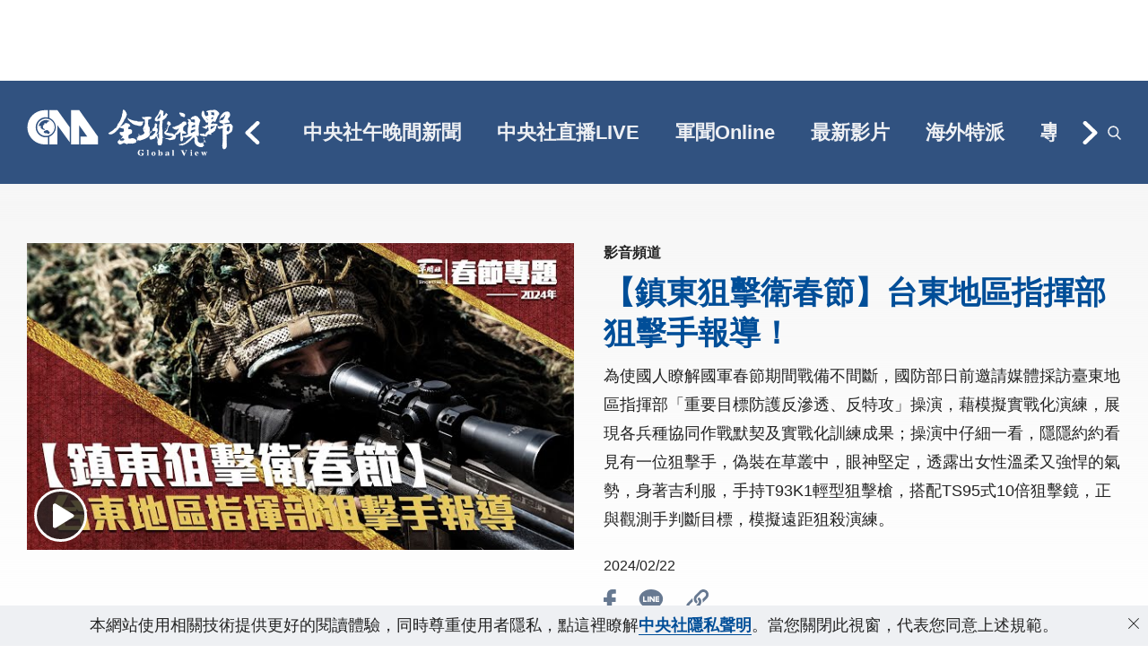

--- FILE ---
content_type: text/html; charset=utf-8
request_url: https://www.cna.com.tw/video/news/4343313
body_size: 22054
content:
<!DOCTYPE html>
<html lang="zh-Hant-TW">
<head>
    <!-- start meta -->

    <title>【鎮東狙擊衛春節】台東地區指揮部狙擊手報導！ | 中央社全球視野</title>
    <meta name="title" content="【鎮東狙擊衛春節】台東地區指揮部狙擊手報導！ | 中央社全球視野" />
    <meta name="description" content="為使國人瞭解國軍春節期間戰備不間斷，國防部日前邀請媒體採訪臺東地區指揮部「重要目標防護反滲透、反特攻」操演，藉模擬實戰化演練，展現各兵種協同作戰默契及實戰化訓練成果；操演中仔細一看，隱隱約約看見有一位狙擊手，偽裝在草叢中，眼神堅定，透露出女性溫柔又強悍的氣勢，身著吉利服，手持T93K1輕型狙擊槍，搭配TS95式10倍狙擊鏡，正與觀測手判斷目標，模擬遠距狙殺演練。" />
    <meta name="keywords" content="全球視野、海外特派員、中央社、主播、cnavideo" />

    <meta property="og:title" content="【鎮東狙擊衛春節】台東地區指揮部狙擊手報導！ | 中央社全球視野" />
    <meta property="og:description" content="為使國人瞭解國軍春節期間戰備不間斷，國防部日前邀請媒體採訪臺東地區指揮部「重要目標防護反滲透、反特攻」操演，藉模擬實戰化演練，展現各兵種協同作戰默契及實戰化訓練成果；操演中仔細一看，隱隱約約看見有一位狙擊手，偽裝在草叢中，眼神堅定，透露出女性溫柔又強悍的氣勢，身著吉利服，手持T93K1輕型狙擊槍，搭配TS95式10倍狙擊鏡，正與觀測手判斷目標，模擬遠距狙殺演練。" />
    <meta property="og:image" content="https://img.youtube.com/vi/RwHtm8jGH3o/maxresdefault.jpg" />
    <meta property="og:url" content="https://www.cna.com.tw/video/news/4343313" />
    <meta property="og:type" content="article" />
    <meta property="og:video" content="https://www.youtube.com/watch?v=RwHtm8jGH3o" />
    <meta property="og:video:secure_url" content="https://www.youtube.com/watch?v=RwHtm8jGH3o" />
    <meta property="og:video:width" content="1920px" />
    <meta property="og:video:height" content="1080px" />

    <meta property="fb:admins" content="100000193024403" />
    <meta property="fb:app_id" content="214159925349838"/>
    <meta property="fb:pages" content="148395741852581"/>

    <meta charset="utf-8" />
    <meta http-equiv="expires" content="0" />
    <meta http-equiv="cache-control" content="no-cache" />
    <meta http-equiv="pragma" content="no-cache" />
    <meta name="viewport" content="width=device-width, initial-scale=1.0, viewport-fit=cover" />
    <meta name="theme-color" content="#cccccc" />

    <meta property="fb:admins" content="100000193024403" />
    <meta property="fb:app_id" content="524202197752727" />
    <meta property="fb:pages" content="214159925349838" />
    <meta property="fb:pages" content="148395741852581" />
    <!-- end meta -->

    <link href="https://www.cna.com.tw/video/news/4343313" rel="canonical" />
    <link rel="icon" type="image/png" href="/video/img/favicon.png" />

    <link rel="stylesheet" href="/video/css/layout.css?v=N1LC1u2UaFHyGW3z0-_nR2rj4voOCKyhgyvYEKk1Yhw" />

    <link rel="preconnect" href="https://connect.facebook.net" />
    <link rel="dns-prefetch" href="https://connect.facebook.net" />

    <!-- start plugin_head -->
    <!-- end plugin_head -->

    <style>
        body {
            /*visibility: hidden;*/
            transition: none;
            overflow-anchor: none;
        }

        [id^="div-gpt-ad-"] {
            text-align: center;
        }

        .MarketPC, .MarketSquare, .MarketMB, .MarketPAD {
            position: relative;
            /*background: lightgray;*/
        }

        .MarketPC {
            max-width: 970px;
            height: 90px;
            min-height: 90px;
            /*background-image: url("https://fakeimg.pl/970x90/?text=AD");*/
        }
        
        .single.MarketPC{
            height: 90px !important;
            min-height: 90px !important;
        }

        /* 手機版 - 完全隱藏 */
        @media screen and (max-width: 768px) {
            .single.MarketPC{
                display: none !important;
                height: 0 !important;
                min-height: 0 !important;
                overflow: hidden !important;
                visibility: hidden !important;
            }
        }

        .MarketPC:not(.MarketFlex), .MarketSquare, .MarketMB {
            margin: 0 auto;
        }

        .MarketSquare, .MarketMB {
            width: 300px;
            height: 250px;
            /*background-image: url("https://fakeimg.pl/300x250/?text=AD");*/
        }

        .MarketPAD {
            width: 640px;
            height: 250px;
            /*background-image: url("https://fakeimg.pl/640x250/?text=AD");*/
        }

        /*.MarketPC:before, .MarketSquare:before, .MarketMB:before, .MarketPAD:before {
            position: absolute;
            top: 45%;
            left: 50%;
            content: "AD"
        }*/
    </style>

    <link rel="preload" as="script" href="/video/js/jquery/jquery.min.js" />
    <link rel="preload" as="script" href="/video/js/jquery.lazyload/jquery.lazyload.min.js" />
    <link rel="preload" as="script" href="/video/js/js.cookie.min.js" />

 <link rel="preload" as="image" href="https://i.ytimg.com/vi/RwHtm8jGH3o/sddefault.jpg" />     <script src="/video/js/jquery/jquery.min.js"></script>
    <script src="/video/js/js.cookie.min.js"></script>
    <script>
        window.lazySizesConfig = window.lazySizesConfig || {};
        window.lazySizesConfig.expand = 100;  
    </script>
    <script src="/video/js/jquery.lazyload/lazysizes.min.js"></script>
    <script src="/video/js/site.js?v=aj4a7g1Dz7BIkx8m0oe7Y2vUhk1434lmHQTmSnziYZw"></script>
    
            <script async type="application/ld+json">[{"@context":"https://schema.org","@type":"NewsArticle","headline":"【鎮東狙擊衛春節】台東地區指揮部狙擊手報導！","about":"為使國人瞭解國軍春節期間戰備不間斷，國防部日前邀請媒體採訪臺東地區指揮部「重要目標防護反滲透、反特攻」操演，藉模擬實戰化演練，展現各兵種協同作戰默契及實戰化訓練成果；操演中仔細一看，隱隱約約看見有一位狙擊手，偽裝在草叢中，眼神堅定，透露出女性溫柔又強悍的氣勢，身著吉利服，手持T93K1輕型狙擊槍，搭配TS95式10倍狙擊鏡，正與觀測手判斷目標，模擬遠距狙殺演練。","articleSection":"影音頻道","dateModified":"2024/2/22 下午 12:00:29","datePublished":"2024/2/22 上午 11:59:00","thumbnail":"https://i.ytimg.com/vi/RwHtm8jGH3o/sddefault.jpg","image":["https://i.ytimg.com/vi/RwHtm8jGH3o/sddefault.jpg"],"author":{"@type":"Organization","name":"中央社全球視野","description":"中央社網路影音頻道「全球視野」節目，以中央社全球海外特派員採訪精華為主。近30位中央社海外特派員採訪足跡遍布世界各主要城市，為您提供第一手新聞。","url":"https://www.cna.com.tw/video","logo":{"@type":"ImageObject","caption":"Logo of Central News Agency","url":"https://www.cna.com.tw/img/footerinfo/logo/cnalogo_176x117.jpg"}},"publisher":{"@type":"Organization","name":"中央社全球視野","description":"中央社網路影音頻道「全球視野」節目，以中央社全球海外特派員採訪精華為主。近30位中央社海外特派員採訪足跡遍布世界各主要城市，為您提供第一手新聞。","url":"https://www.cna.com.tw/video","logo":{"@type":"ImageObject","caption":"Logo of Central News Agency","url":"https://www.cna.com.tw/img/footerinfo/logo/cnalogo_176x117.jpg"}},"video":{"@type":"VideoObject","name":"【鎮東狙擊衛春節】台東地區指揮部狙擊手報導！","description":"為使國人瞭解國軍春節期間戰備不間斷，國防部日前邀請媒體採訪臺東地區指揮部「重要目標防護反滲透、反特攻」操演，藉模擬實戰化演練，展現各兵種協同作戰默契及實戰化訓練成果；操演中仔細一看，隱隱約約看見有一位狙擊手，偽裝在草叢中，眼神堅定，透露出女性溫柔又強悍的氣勢，身著吉利服，手持T93K1輕型狙擊槍，搭配TS95式10倍狙擊鏡，正與觀測手判斷目標，模擬遠距狙殺演練。","thumbnailUrl":"https://i.ytimg.com/vi/RwHtm8jGH3o/sddefault.jpg","uploadDate":"2024/2/22 上午 11:59:00","embedUrl":"https://www.youtube.com/watch?v=RwHtm8jGH3o"}},{"@context":"https://schema.org","@type":"Organization","name":"中央通訊社 Central News Agency","description":"24小時報導國際、財經、科技、醫藥、生活、運動、教育、政治、影劇、社會、地方即時新聞的網站，並提供社群討論、分享功能。","url":"https://www.cna.com.tw/","logo":{"@type":"ImageObject","caption":"Logo of Central News Agency","url":"https://www.cna.com.tw/img/footerinfo/logo/cnalogo_176x117.jpg"}},{"@context":"https://schema.org","@type":"WebSite","name":"中央通訊社 Central News Agency","url":"https://www.cna.com.tw/video","potentialAction":{"@type":"SearchAction","target":{"@type":"EntryPoint","urlTemplate":"https://www.cna.com.tw/video/search?q={search_term_string}"},"query-input":"required name=search_term_string"}},{"@context":"https://schema.org","@type":"BreadcrumbList","itemListElement":[{"@type":"ListItem","position":1,"name":"中央社全球視野","item":"https://www.cna.com.tw/"},{"@type":"ListItem","position":2,"name":"影音頻道","item":"https://www.cna.com.tw/video/news/4343313"},{"@type":"ListItem","position":3,"name":"【鎮東狙擊衛春節】台東地區指揮部狙擊手報導！","item":"https://www.cna.com.tw/video/news/4343313"}]}]</script>


</head>
<body class="videoPage normal">
    <div class="unsupport" id="unsupport">⚠ Unsupported Browser ⚠</div>
    
    <!--PC 970x90-->
    <div class="single MarketPC">
        <!--L1-->
        <div id="div-gpt-ad-1646102335557-0" style="min-width: 970px; min-height: 90px;" googleId="/137033094/cnavideo_all_pc_970x90_T" data-width="970" data-height="90">
        </div>
    </div>

        <header>
            <div class="wrapper-b">
                <!--mobile-->
                <a class="menuToggle" id="menuToggle" href="javascript:" aria-label="menuToggle"></a>

                <div class="flexColum">
                    <a class="cna_logo" title="中央通訊社" href="https://www.cna.com.tw" target="_blank" rel="noopener">
                        <svg version="1.1" id="圖層_1" xmlns="http://www.w3.org/2000/svg" xmlns:xlink="http://www.w3.org/1999/xlink" x="0px" y="0px"
                        viewBox="0 0 71 49" style="enable-background:new 0 0 71 49;" xml:space="preserve">
                        <g>
                            <path class="st0" d="M20.9,2.5v7.3c-0.7-0.2-1.5-0.2-2.2-0.3c-5.5,0-10,4.5-10,10s4.5,10,10,10c0.8,0,1.5-0.1,2.2-0.3v7.3h-3.3
                                c-9.4,0-17.1-7.6-17.1-17s7.6-16.9,17-17l0,0H20.9z M70.4,28.9v7.6H53v-7.7h6.8l-8.1-11.3v19h-8v-34h8.1L70.4,28.9z M30.2,2.5
                                l12.2,17v14.9L30.2,17.5v19h-8v-7.7c3.7-1.5,6.4-5.1,6.4-9.3s-2.6-7.8-6.4-9.3V2.5H30.2z M18.8,28.1c-4.8,0-8.7-3.9-8.7-8.6
                                s3.9-8.6,8.7-8.6s8.7,3.9,8.7,8.6C27.3,24.3,23.4,28.1,18.8,28.1z M18.8,12.3c-4,0-7.3,3.3-7.3,7.3s3.3,7.3,7.3,7.3
                                s7.3-3.3,7.3-7.3C26,15.5,22.8,12.3,18.8,12.3z"/>
                            <path class="st0" d="M22.2,25.5c-0.3,0.4-0.8,0.9-1.3,0.6c-0.2-0.1-0.4-0.3-0.6-0.4c-0.2-0.2-0.5-0.3-0.8-0.3c-0.7,0-1.4,0.1-2-0.2
                                c-0.5-0.2-0.9-0.7-0.8-1.3c0.1-0.5,0.6-0.7,1-0.9c0.5-0.3,1-0.5,1.6-0.6c0,0,0.6-0.1,0.8-0.1c0.2,0.1,0.5,0,0.7,0.2
                                c0.2,0.1,0.3,0.3,0.4,0.4c0.1,0.2,0.3,0.4,0.5,0.6s0.5,0.4,0.7,0.6s0.3,0.4,0.2,0.7C22.6,24.9,22.4,25.2,22.2,25.5z M23.1,13.3
                                L23.1,13.3c-0.3,0.2-1.7,0.2-2.5,0.9c-0.3,0.2-0.7,1.1-0.9,1.2c-0.3,0.2-0.6,0.4-0.9,0.4s-0.5-0.1-0.6-0.2
                                c-0.1-0.1-0.2-0.4-0.4-0.5c-0.2-0.1-0.2,0.1-0.3,0.2c-0.2,0.5-0.1,1-0.4,1.5c-0.2,0.2-0.4,0.4-0.6,0.5s-0.3,0.2-0.5,0.3
                                c-0.1,0.1-0.2,0.3-0.2,0.4c0,0.2,0,0.4,0.1,0.6c0.1,0.1,0.1,0.3,0.1,0.4c0,0.3-0.3,0.4-0.2,0.7c0.2,0.8,0.9,1.3,1.6,1.5
                                c0.2,0.1,0.4,0.2,0.4,0.5s-0.5,0.4-0.7,0.4c-0.9,0-1.7-0.4-2.3-1c-0.3-0.3-0.6-0.5-0.9-0.8c-0.1-0.1-0.2-0.3-0.3-0.4
                                c0-0.2,0-0.4,0.1-0.5c0.1-0.2,0.1-0.5,0.1-0.7c0-0.1-0.1-0.2-0.1-0.3c0-0.1-0.1-0.2-0.1-0.3L13.5,18h-0.1c-0.1,0-0.2,0.1-0.3,0.1
                                s-0.2,0.1-0.2,0.1c-0.2,0-0.4,0.1-0.6,0.1c-0.2,0-0.4-0.1-0.6-0.1c-0.1,0-0.2-0.1-0.2-0.2s0-0.2-0.1-0.2l-0.1-0.2
                                c-0.2,0.6-0.2,1.2-0.2,1.9c0,4.2,3.4,7.6,7.7,7.6c4.2,0,7.7-3.4,7.7-7.6C26.4,16.9,25.1,14.7,23.1,13.3"/>
                        </g>
                        </svg>                               
                    </a>
                    <a class="gv_logo" title="全球視野" href="/video" rel="noopener">
                        <img loading="lazy" src="/video/img/gv_logo.svg" alt="" style="width: 140px; height: 52px;" />
                    </a>
                    <div class="slideMenu" style="height: 40px;">
                        <div class="scrollNavi" id="scrollNavi" style="height: 40px; display: none;">
                            <div class="menuScroller" id="scroller">
                                    <a class="menuItem" href="/video/project/243" alt="中央社午晚間新聞" rel="noopener">中央社午晚間新聞</a>
                                    <a class="menuItem" href="/video/project/238" alt="中央社直播LIVE" rel="noopener">中央社直播LIVE</a>
                                    <a class="menuItem" href="/video/project/160" alt="軍聞Online" rel="noopener">軍聞Online</a>
                                    <a class="menuItem" href="/video/latest" alt="最新影片" rel="noopener">最新影片</a>
                                    <a class="menuItem" href="/video/foreign" alt="海外特派" rel="noopener">海外特派</a>
                                    <a class="menuItem" href="/video/project" alt="專題" rel="noopener">專題</a>
                                    <a class="menuItem" href="/video/culture" alt="文化+" rel="noopener">文化+</a>
                                    <a class="menuItem" href="/video/globalview" alt="新聞節目" rel="noopener">新聞節目</a>
                            </div>
                        </div>
                        <a class="gft" href="javascript:" aria-label="gft" rel="noopener"></a>
                        <a class="grt" href="javascript:" aria-label="grt" rel="noopener"></a>
                    </div>
                    <div class="rightSide">
                        <a class="searchIcon" id="openSearch" href="javascript:" aria-label="openSearch" rel="noopener"><img loading="lazy" src="/video/img/search.svg" alt="" style="width: 15px; height: 16px;" /></a>
                    </div>
                </div>
    
                <div class="searchBlock" id="headerSearch">
                    <input type="text" placeholder="請輸入關鍵字">
                    <a class="enter" aria-label="enter" href="javascript:"></a>
                </div>
            </div>
        </header>
        <div class="mobileMenu">
            <div class="vScrollCont">
                    <a class="mbMenuItem" href="/video/project/243" rel="noopener">中央社午晚間新聞</a>
                    <a class="mbMenuItem" href="/video/project/238" rel="noopener">中央社直播LIVE</a>
                    <a class="mbMenuItem" href="/video/project/160" rel="noopener">軍聞Online</a>
                    <a class="mbMenuItem" href="/video/latest" rel="noopener">最新影片</a>
                    <a class="mbMenuItem" href="/video/foreign" rel="noopener">海外特派</a>
                    <a class="mbMenuItem" href="/video/project" rel="noopener">專題</a>
                    <a class="mbMenuItem" href="/video/culture" rel="noopener">文化+</a>
                    <a class="mbMenuItem" href="/video/globalview" rel="noopener">新聞節目</a>
            </div>
        </div>
        <div class="menuOverlay" id="menuOverlay"></div>
    
    <div class="container">
        <!-- start content -->
                <div class="KVPlayer">
            <div class="wrapper-b">
                <div class="mainVideo" movieID="4343313">
                    <div class="videoWrap">
                        <a class="videoCover" id="videoCover" href="#" onclick="return false;">
                            <img loading="eager" src="https://i.ytimg.com/vi/RwHtm8jGH3o/sddefault.jpg" alt="【鎮東狙擊衛春節】台東地區指揮部狙擊手報導！" />
                        </a>
                        <div id="player"></div>
                        <div class="nextVideo">
                            <a class="closeNext" id="closeNext" href="javascript:" aria-label="closeNext">
                                <svg width="24" height="24" viewBox="0 0 24 24" fill="none" xmlns="http://www.w3.org/2000/svg">
                                    <path d="M24 1.39102L22.6087 0L12 10.6093L1.39129 0L0 1.39102L10.6087 12.0004L0 22.609L1.39129 24L12 13.3914L22.6087 24L24 22.609L13.3905 12.0004L24 1.39102Z" fill="#333333"/>
                                </svg>
                            </a>
                            <div class="trangle">即將播放</div>
                            <div class="wrap" id="vImg"></div>
                            <div class="title" id="vTitle"></div>
                        </div>
                    </div>
                    <!--<div class="videoDesc open">-->
                    <div class="videoDesc">
                        <div class="aboveVideo">
                            <a href="/video/news" class="cate">影音頻道</a>
                        </div>
                        <div class="acordTab">
                            <h1>【鎮東狙擊衛春節】台東地區指揮部狙擊手報導！</h1>
                            <!--<a class="mbAcordBtn" href="javascript:" aria-label="mbAcordBtn"></a>-->
                        </div>
                        <div class="acordContWrapper">
                            <div class="acordCont">
                                <div class="desc">為使國人瞭解國軍春節期間戰備不間斷，國防部日前邀請媒體採訪臺東地區指揮部「重要目標防護反滲透、反特攻」操演，藉模擬實戰化演練，展現各兵種協同作戰默契及實戰化訓練成果；操演中仔細一看，隱隱約約看見有一位狙擊手，偽裝在草叢中，眼神堅定，透露出女性溫柔又強悍的氣勢，身著吉利服，手持T93K1輕型狙擊槍，搭配TS95式10倍狙擊鏡，正與觀測手判斷目標，模擬遠距狙殺演練。</div>
                            </div>
                            <div class="acordContBtn">
                                <svg width="19" height="11" viewBox="0 0 19 11" fill="none" xmlns="http://www.w3.org/2000/svg">
                                    <path d="M2.5903 0L9.39488 6.80458L16.1995 0L18.2898 2.10512L9.39488 11L0.5 2.10512L2.5903 0Z" fill="#315280"/>
                                </svg>
                            </div>
                        </div>
                        <div class="published">
                            <time datetime="2024/2/22 &#x4E0A;&#x5348; 11:59:00">2024/02/22</time>
                        </div>
 <div class="shareBtn">
    <a class="btn_fb" href="javascript:" aria-label="btn_fb">
        <svg width="14" height="25" viewBox="0 0 14 25" fill="none" xmlns="http://www.w3.org/2000/svg">
            <path d="M13.1476 0.00520167L9.87067 0C6.18918 0 3.81004 2.41487 3.81004 6.15253V8.98926H0.515262C0.230553 8.98926 0 9.21762 0 9.49929V13.6094C0 13.8911 0.230816 14.1191 0.515262 14.1191H3.81004V24.4902C3.81004 24.7719 4.0406 25 4.3253 25H8.62406C8.90876 25 9.13932 24.7716 9.13932 24.4902V14.1191H12.9917C13.2764 14.1191 13.5069 13.8911 13.5069 13.6094L13.5085 9.49929C13.5085 9.36404 13.4541 9.23452 13.3576 9.13881C13.2611 9.0431 13.1297 8.98926 12.993 8.98926H9.13932V6.58453C9.13932 5.42872 9.41772 4.84197 10.9396 4.84197L13.1471 4.84119C13.4315 4.84119 13.6621 4.61284 13.6621 4.33143V0.514965C13.6621 0.233815 13.4318 0.00572184 13.1476 0.00520167Z" fill="#677991"/>
        </svg> 
    </a>
    <a class="btn_line" href="javascript:" aria-label="btn_line">
        <svg width="28" height="25" viewBox="0 0 28 25" fill="none" xmlns="http://www.w3.org/2000/svg">
            <path d="M27.1601 10.6319C27.1601 4.77557 21.2152 0 13.9238 0C6.60697 0 0.662048 4.77557 0.662048 10.6319C0.662048 15.885 5.3875 20.3087 11.7389 21.1382C12.1708 21.2387 12.7551 21.4147 12.9076 21.7917C13.0346 22.1184 12.9838 22.6462 12.9584 22.973C12.9584 22.973 12.8059 23.903 12.7805 24.1041C12.7297 24.4308 12.5265 25.411 13.9238 24.8078C15.3465 24.2297 21.5455 20.359 24.3401 17.192C26.2455 15.1059 27.1601 12.9946 27.1601 10.6319ZM9.24916 13.7737C9.24916 13.9246 9.12213 14.0251 8.9951 14.0251H5.26047C5.18425 14.0251 5.13344 14 5.08263 13.9497C5.03182 13.8994 5.00641 13.8491 5.00641 13.7737V8.0682C5.00641 7.91739 5.13344 7.81685 5.26047 7.81685H6.20048C6.35291 7.81685 6.45454 7.94252 6.45454 8.0682V12.6176H8.96969C9.12213 12.6176 9.22375 12.7432 9.22375 12.8689V13.7737H9.24916ZM11.4849 13.7737C11.4849 13.9246 11.3578 14.0251 11.2308 14.0251H10.2908C10.1384 14.0251 10.0367 13.8994 10.0367 13.7737V8.0682C10.0367 7.91739 10.1638 7.81685 10.2908 7.81685H11.2308C11.3832 7.81685 11.4849 7.94252 11.4849 8.0682V13.7737ZM17.8871 13.7737C17.8871 13.9246 17.76 14.0251 17.633 14.0251H16.693C16.6676 14.0251 16.6422 14.0251 16.6168 14.0251C16.6168 14.0251 16.6168 14.0251 16.5914 14.0251C16.5914 14.0251 16.5914 14.0251 16.566 14.0251C16.5406 14 16.5152 14 16.4898 13.9497L13.8222 10.3806V13.7737C13.8222 13.9246 13.6951 14.0251 13.5681 14.0251H12.6281C12.4757 14.0251 12.3741 13.8994 12.3741 13.7737V8.0682C12.3741 7.91739 12.5011 7.81685 12.6281 7.81685H13.5681C13.5681 7.81685 13.5681 7.81685 13.5935 7.81685C13.5935 7.81685 13.5935 7.81685 13.6189 7.81685C13.6189 7.81685 13.6189 7.81685 13.6443 7.81685C13.6443 7.81685 13.6443 7.81685 13.6697 7.81685C13.6697 7.81685 13.6697 7.81685 13.6951 7.81685C13.6951 7.81685 13.6951 7.81685 13.7206 7.81685C13.7206 7.81685 13.7205 7.81685 13.746 7.81685C13.746 7.81685 13.746 7.81685 13.7714 7.81685C13.7714 7.81685 13.7714 7.81685 13.7968 7.84199L13.8222 7.86712L16.4644 11.4111V8.0682C16.4644 7.91739 16.5914 7.81685 16.7184 7.81685H17.6584C17.8109 7.81685 17.9125 7.94252 17.9125 8.0682V13.7737H17.8871ZM23.019 8.97304C23.019 9.12385 22.892 9.22439 22.765 9.22439H20.2244V10.1795H22.765C22.9174 10.1795 23.019 10.3052 23.019 10.4308V11.3608C23.019 11.5116 22.892 11.6122 22.765 11.6122H20.2244V12.5673H22.765C22.9174 12.5673 23.019 12.693 23.019 12.8186V13.7486C23.019 13.8994 22.892 14 22.765 14H19.0303C18.9541 14 18.9033 13.9748 18.8525 13.9246C18.8017 13.8743 18.7763 13.824 18.7763 13.7486V8.0682C18.7763 7.99279 18.8017 7.94252 18.8525 7.89225C18.9033 7.84199 18.9541 7.81685 19.0303 7.81685H22.765C22.9174 7.81685 23.019 7.94252 23.019 8.0682V8.97304Z" fill="#677991"/>
        </svg>   
    </a>
    <a class="btn_link" href="javascript:" aria-label="btn_link">
        <svg width="26" height="25" viewBox="0 0 26 25" fill="none" xmlns="http://www.w3.org/2000/svg">
            <path d="M5.38466 24.949C5.17714 24.833 4.933 24.8574 4.71327 24.8025C2.32069 24.1616 0.800916 22.6419 0.294325 20.2249C-0.126818 18.2168 0.453016 16.4346 1.89955 14.9636C3.62074 13.218 5.36024 11.4907 7.09364 9.76345C7.11195 9.74514 7.13026 9.73293 7.18519 9.69021C7.16688 9.87942 7.15468 10.032 7.13637 10.1846C7.04481 11.2161 7.2035 12.2232 7.49647 13.2058C7.5514 13.3828 7.50868 13.4866 7.38661 13.6087C6.25746 14.7317 5.12831 15.8548 4.01137 16.9778C2.91273 18.0825 2.78456 19.6634 3.68788 20.8718C4.69496 22.2207 6.70302 22.4343 7.94813 21.2869C8.62562 20.6582 9.26649 19.9868 9.91957 19.3338C11.0426 18.2107 12.1718 17.0877 13.2948 15.9585C14.4484 14.7927 14.4972 13.0227 13.4169 11.857C13.3864 11.8264 13.3681 11.7898 13.3314 11.7715C13.0934 11.6128 12.9408 11.4236 12.9408 11.1062C12.9408 10.6729 12.9225 10.2456 13.2155 9.87942C13.5023 9.52542 13.8502 9.23245 14.1615 8.89675C14.247 8.8052 14.2958 8.86013 14.369 8.90286C15.8461 9.81228 16.7189 11.1428 17.0119 12.8274C17.3048 14.5242 16.9325 16.0806 15.8766 17.4539C15.6996 17.6858 15.4982 17.8994 15.2907 18.107C13.6366 19.7671 11.9704 21.4212 10.3163 23.0874C9.2848 24.125 8.07631 24.7781 6.60536 24.9185C6.58705 24.9185 6.57484 24.9429 6.55653 24.9612C6.5077 24.9612 6.45888 24.9612 6.41005 24.9612C6.37953 24.9307 6.34291 24.9307 6.31239 24.9612C6.11708 24.9612 5.92177 24.9612 5.72645 24.9612C5.69594 24.9307 5.65932 24.9307 5.6288 24.9612C5.54335 24.949 5.464 24.949 5.38466 24.949Z" fill="#677991"/>
            <path d="M25.1112 6.48586C24.9953 6.66897 25.0197 6.8887 24.977 7.08401C24.7267 8.20706 24.1957 9.17141 23.39 9.98318C21.7848 11.5945 20.1796 13.1997 18.5683 14.805C18.55 14.8233 18.5316 14.8355 18.5072 14.8538C18.4523 14.7989 18.4767 14.7317 18.4889 14.6768C18.6415 13.5537 18.4828 12.4612 18.1593 11.387C18.1044 11.21 18.1349 11.1001 18.2692 10.9658C19.2824 9.97097 20.2895 8.96999 21.2843 7.95681C22.5294 6.69338 22.4745 4.78909 21.1684 3.64162C20.0941 2.68948 18.4035 2.68948 17.3415 3.65994C16.7311 4.22146 16.1635 4.8196 15.5775 5.40554C14.5033 6.47976 13.423 7.54788 12.361 8.6282C11.2196 9.78176 11.1708 11.5518 12.2328 12.7176C12.2572 12.7481 12.2877 12.7786 12.3183 12.8091C12.4464 12.9617 12.6906 13.0044 12.7028 13.273C12.7272 13.7857 12.8065 14.3106 12.4342 14.7378C12.1474 15.0674 11.8239 15.3665 11.5248 15.6839C11.4516 15.7632 11.3966 15.751 11.3173 15.6961C9.84024 14.7866 8.97964 13.4561 8.66836 11.7715C8.39981 10.3128 8.66226 8.93337 9.4313 7.65774C9.68765 7.2366 9.99893 6.87038 10.3407 6.52248C11.9154 4.94778 13.484 3.37307 15.0587 1.80447C16.548 0.327416 18.3424 -0.295142 20.3932 0.132104C22.8102 0.632592 24.33 2.15847 24.9709 4.55105C25.0319 4.78909 25.0136 5.04543 25.1173 5.27126C25.1173 5.3384 25.1173 5.39944 25.1173 5.46658C25.0868 5.49709 25.0868 5.53371 25.1173 5.56423C25.1173 5.75954 25.1173 5.95486 25.1173 6.15017C25.0868 6.18069 25.0868 6.21731 25.1173 6.24783C25.1112 6.32717 25.1112 6.40652 25.1112 6.48586Z" fill="#677991"/>
            <path d="M25.1112 5.56421C25.0563 5.53369 25.0502 5.49707 25.1112 5.46655C25.1112 5.49707 25.1112 5.52759 25.1112 5.56421Z" fill="#575757"/>
            <path d="M25.1112 6.2417C25.0502 6.21118 25.0563 6.17456 25.1112 6.14404C25.1112 6.18066 25.1112 6.21118 25.1112 6.2417Z" fill="#575757"/>
            <path d="M5.62878 24.949C5.6593 24.8879 5.69592 24.894 5.72644 24.949C5.68982 24.949 5.6593 24.949 5.62878 24.949Z" fill="#575757"/>
            <path d="M6.30627 24.949C6.33679 24.894 6.37341 24.8879 6.40393 24.949C6.37341 24.949 6.3429 24.949 6.30627 24.949Z" fill="#575757"/>
        </svg>
    </a>
</div>                     </div>
                </div>
            </div>
        </div>
<div class="wrapper">
        <div class="mainGroup marginGroup rwdItems videoGroupAppend">


            <div class="itemVideo">
                <div class="MarketSquare">
                    <!--AD3-->
                    <!--/7682122,137033094/SF_cnavideo_300x250_F3-->
                    <div id="div-gpt-ad-MB-1e92a03a-b90f-442a-83d0-4626af3c8b9a" style="min-width: 300px; min-height: 250px;" googleId="/7682122,137033094/SF_cnavideo_300x250_F3" data-width="300" data-height="250"></div>
                </div>
            </div>
            <div class="itemVideo">
                <div class="MarketSquare">
                    <!--AD4-->
                    <!--/7682122,137033094/SF_cnavideo_300x250_F4-->
                    <div id="div-gpt-ad-TB-2cde55c2-0a33-47c0-811b-d89fafbc0c67" style="min-width: 300px; min-height: 250px;" googleId="/7682122,137033094/SF_cnavideo_300x250_F4" data-width="300" data-height="250"></div>
                </div>
            </div>

                <div class="itemVideo">
                    <a href="/video/news/4352381">
                        <div class="itemWrap">
                            <div class="duration">02:35</div>
                            <img class="lazyload" data-src="https://i.ytimg.com/vi/QAvNcez9law/mqdefault.jpg" alt="">
                        </div>
                        <div class="itemTitle">米蘭冬奧代表團授旗　李洋：享受比賽舞台</div>
                        <div class="time">2026/01/22</div>
                    </a>
                </div>
                <div class="itemVideo">
                    <a href="/video/news/4352380">
                        <div class="itemWrap">
                            <div class="duration">01:37</div>
                            <img class="lazyload" data-src="https://i.ytimg.com/vi/_zBjPcRqV_0/mqdefault.jpg" alt="">
                        </div>
                        <div class="itemTitle">韓最大規模　73名在柬犯罪韓人遭遣返</div>
                        <div class="time">2026/01/22</div>
                    </a>
                </div>
                <div class="itemVideo">
                    <a href="/video/news/4352379">
                        <div class="itemWrap">
                            <div class="duration">01:42</div>
                            <img class="lazyload" data-src="https://i.ytimg.com/vi/HnjtPcJIqVY/mqdefault.jpg" alt="">
                        </div>
                        <div class="itemTitle">台北車站危安演練　細胞簡訊同步示警｜中央社影音新聞</div>
                        <div class="time">2026/01/22</div>
                    </a>
                </div>
                        <div class="itemVideo">
                            <div class="MarketSquare">
                                <!--AD1-->
                                <!--/137033094/cnavideo_300x250_F-->
                                <div id="div-gpt-ad-PC-c611ca9d-8671-4712-880e-c51dee04ad00" style="min-width: 300px; min-height: 250px;" googleId="/137033094/cnavideo_300x250_F" data-width="300" data-height="250"></div>
                            </div>
                        </div>
                <div class="itemVideo">
                    <a href="/video/news/4352378">
                        <div class="itemWrap">
                            <div class="duration">01:48</div>
                            <img class="lazyload" data-src="https://i.ytimg.com/vi/X14UpqxsVYs/mqdefault.jpg" alt="">
                        </div>
                        <div class="itemTitle">格陵蘭達協議 　北約：聚焦北極安全</div>
                        <div class="time">2026/01/22</div>
                    </a>
                </div>
                <div class="itemVideo">
                    <a href="/video/news/4352377">
                        <div class="itemWrap">
                            <div class="duration">02:21</div>
                            <img class="lazyload" data-src="https://i.ytimg.com/vi/XcTPUiMf2lQ/mqdefault.jpg" alt="">
                        </div>
                        <div class="itemTitle">紐西蘭露營地土石流 搜救生還者持續</div>
                        <div class="time">2026/01/22</div>
                    </a>
                </div>
                <div class="itemVideo">
                    <a href="/video/news/4352376">
                        <div class="itemWrap">
                            <div class="duration">01:15</div>
                            <img class="lazyload" data-src="https://i.ytimg.com/vi/xWloZb8xUH8/mqdefault.jpg" alt="">
                        </div>
                        <div class="itemTitle">維多利亞公園辦六四燭光晚會　香港支聯會反國安案開審</div>
                        <div class="time">2026/01/22</div>
                    </a>
                </div>
                <div class="itemVideo">
                    <a href="/video/news/4352374">
                        <div class="itemWrap">
                            <div class="duration">02:56</div>
                            <img class="lazyload" data-src="https://i.ytimg.com/vi/APcUlw5E-0U/mqdefault.jpg" alt="">
                        </div>
                        <div class="itemTitle">秘魯總統赫里私會中國商人恐被彈劾　戴兜帽吃中餐遭疑違法「交易」</div>
                        <div class="time">2026/01/22</div>
                    </a>
                </div>
        </div>
        <div class="mainGroup marginGroup rwdItems videoGroupAppend">


            <div class="itemVideo">
                <div class="MarketSquare">
                    <!--AD3-->
                    <!--/7682122,137033094/SF_cnavideo_300x250_F3-->
                    <div id="div-gpt-ad-MB-591fe6d6-e220-4082-9473-5b972f0cb8b9" style="min-width: 300px; min-height: 250px;" googleId="/7682122,137033094/SF_cnavideo_300x250_F3" data-width="300" data-height="250"></div>
                </div>
            </div>
            <div class="itemVideo">
                <div class="MarketSquare">
                    <!--AD4-->
                    <!--/7682122,137033094/SF_cnavideo_300x250_F4-->
                    <div id="div-gpt-ad-TB-ce692c76-50a2-4b61-92f8-8dccd1c3eff9" style="min-width: 300px; min-height: 250px;" googleId="/7682122,137033094/SF_cnavideo_300x250_F4" data-width="300" data-height="250"></div>
                </div>
            </div>

                <div class="itemVideo">
                    <a href="/video/news/4352373">
                        <div class="itemWrap">
                            <div class="duration">34:50</div>
                            <img class="lazyload" data-src="https://i.ytimg.com/vi/e8SqXRPOvLM/mqdefault.jpg" alt="">
                        </div>
                        <div class="itemTitle">大陸委員會例行記者會 副主委梁文傑回應時事 (20260122) #中央社直播Live</div>
                        <div class="time">2026/01/22</div>
                    </a>
                </div>
                <div class="itemVideo">
                    <a href="/video/news/4352372">
                        <div class="itemWrap">
                            <div class="duration">01:41</div>
                            <img class="lazyload" data-src="https://i.ytimg.com/vi/t63zTVSXXnw/mqdefault.jpg" alt="">
                        </div>
                        <div class="itemTitle">極限攀登101現身　奧斯卡名將週六挑戰</div>
                        <div class="time">2026/01/22</div>
                    </a>
                </div>
                <div class="itemVideo">
                    <a href="/video/news/4352371">
                        <div class="itemWrap">
                            <div class="duration">01:18:59</div>
                            <img class="lazyload" data-src="https://imgcdn.cna.com.tw/video/vod/202601/qovwnwvnxjafuurdkyxc.jpg" alt="">
                        </div>
                        <div class="itemTitle">20260122 台北車站特定區危安演習 #中央社直播Live</div>
                        <div class="time">2026/01/22</div>
                    </a>
                </div>
                        <div class="itemVideo">
                            <div class="MarketSquare">
                                <!--AD2-->
                                <!--/7682122,137033094/SF_cnavideo_300x250_F2-->
                                <div id="div-gpt-ad-PC-8d422cd6-c73d-457e-9663-8b72ecfd8fb5" style="min-width: 300px; min-height: 250px;" googleId="/7682122,137033094/SF_cnavideo_300x250_F2" data-width="300" data-height="250"></div>
                            </div>
                        </div>
                <div class="itemVideo">
                    <a href="/video/news/4352370">
                        <div class="itemWrap">
                            <div class="duration">01:49</div>
                            <img class="lazyload" data-src="https://i.ytimg.com/vi/jN0N9mjnWWk/mqdefault.jpg" alt="">
                        </div>
                        <div class="itemTitle">對格陵蘭態度大轉彎！川普稱不動武　與北約達格陵蘭協議框架</div>
                        <div class="time">2026/01/22</div>
                    </a>
                </div>
                <div class="itemVideo">
                    <a href="/video/news/4352369">
                        <div class="itemWrap">
                            <div class="duration">01:23</div>
                            <img class="lazyload" data-src="https://i.ytimg.com/vi/5475PRNQYrA/mqdefault.jpg" alt="">
                        </div>
                        <div class="itemTitle">韓前總理韓悳洙涉內亂罪　判23年徒刑｜中央社影音新聞</div>
                        <div class="time">2026/01/22</div>
                    </a>
                </div>
                <div class="itemVideo">
                    <a href="/video/news/4352367">
                        <div class="itemWrap">
                            <div class="duration">01:27</div>
                            <img class="lazyload" data-src="https://i.ytimg.com/vi/GNXeiSxhxww/mqdefault.jpg" alt="">
                        </div>
                        <div class="itemTitle">走私船殘骸變提琴　大師監獄領軍奏樂</div>
                        <div class="time">2026/01/22</div>
                    </a>
                </div>
                <div class="itemVideo">
                    <a href="/video/news/4352364">
                        <div class="itemWrap">
                            <div class="duration">01:59</div>
                            <img class="lazyload" data-src="https://i.ytimg.com/vi/4Nw7W_MJzdg/mqdefault.jpg" alt="">
                        </div>
                        <div class="itemTitle">總統期盼透過夥伴對話  深化台美歐多元合作</div>
                        <div class="time">2026/01/22</div>
                    </a>
                </div>
        </div>
        <a class="seemore" href="#" onclick="return false;" page="2">看更多</a>
</div>
<script async>
    //list
    var topicID = ("").trim();
    var idYT = "RwHtm8jGH3o";
    var boolSearch = "1";
    var movieNext = null;
    var apiHost = "https://www.cna.com.tw/video"

    $(document).ready(function () {
        
        $(document).on("click", "a.seemore", function() {
            var page = parseInt($("a.seemore").attr("page")) + 1;
            $("a.seemore").attr("page", page.toString());
            listAppend(page, 7, $(".wrapper a.seemore"));
        });

        if (false == true) {
            setTimeout(function () {
                $.getScript("https://www.youtube.com/iframe_api", function() { });
            }, 2500);
        } else {
            $(document).on("click", "a.videoCover", function() {
                $.getScript("https://www.youtube.com/iframe_api", function() { });
            });
        }
    });

    //list
    function listAppend(pPage = 1, pCount = 7, $container = null) {

        if ($container == null) return;

        var params = {
            "Page": pPage,
            "Count": pCount
        };

        if (topicID != "") {
            params["GroupId"] = topicID;
        } else {
            params["Cate"] = "CNAV";
        }

        $.ajax({
            type: "POST",
            async: true,
            timeout: 5000,  //5 seconds
            data: JSON.stringify(params),
            dataType: "json",
            url: apiHost + "/get_list_ajax",
            contentType: "application/json; charset=utf-8",
            success: function (result) {
                listCreate(result, $container);
                if ((pPage * pCount) >= parseInt(result.total)) $("a.seemore").hide();
                else $("a.seemore").fadeIn();
            }
        });
    }

    function listCreate(objRes = null, $container) {

        if ($container == null) return;
        else if (objRes == null) return;

        //var ad = '<div class="itemVideo"><div class="MarketSquare"><img src="https://fakeimg.pl/300x250/" alt="" /></div></div>';
        var ad_S = '<div class="itemVideo"><div class="MarketSquare">';
        var ad_E = '</div></div>';
        var urlTopic = "";
            
        if (topicID != "") urlTopic = ("?topicID=" + topicID);

        var movies = objRes.items;
        movies = movies.slice(0, 7);
        
        /*var items = '<!--AD3--><div class="itemVideo"><div class="MarketSquare"><img src="https://fakeimg.pl/300x250/"></div></div>';
        items += '<!--AD4--><div class="itemVideo"><div class="MarketSquare"><img src="https://fakeimg.pl/300x250/"></div></div>';*/

        var items = ad_S + tag_Ads_loop_300x250[2] + ('<!--' + google_Ads_Id_300x250[2] + '-->') + google_Ads_Gen(("div-gpt-ad-MB-" + _uuid()), [300, 250], google_Ads_Id_300x250[2]) + ad_E;
        items += ad_S + tag_Ads_loop_300x250[3] + ('<!--' + google_Ads_Id_300x250[3] + '-->') + google_Ads_Gen(("div-gpt-ad-TB-" + _uuid()), [300, 250], google_Ads_Id_300x250[3]) + ad_E;

        for (var i = 0; i < movies.length; i++) {

            var dt = movies[i].movie.playDate;
            dt = new Date(movies[i].movie.playDate);

            //var urlClass = "news";
            urlClass = urlClassIdConverter(movies[i].movie.classID);
            if (topicID != "") urlClass = urlClassIdConverter(movies[i].movie.classID);

            var imgSrc = ((movies[i].movie.imgURL != null) ? movies[i].movie.imgURL : "~/img/default.jpg");
            imgSrc = imgSrc.replace(/img.youtube.com/g, "i.ytimg.com");
            imgSrc = imgSrc.replace(/maxresdefault/g, "mqdefault");

            var duration = durationFormat(movies[i].movie.duration);

            var movie = '<div class="itemVideo">';
            movie += '<a href="/video/' + urlClass + '/' + movies[i].movie.movieID.toString().replace(/\.0/g, "") + urlTopic + '">';
            movie += '<div class="itemWrap"><img class="lazyload" alt="" data-src="' + imgSrc + '" />';
            if (duration != null) movie += '<div class="duration">' + duration + '</div>';
            movie += '</div>';
            movie += '<div class="itemTitle">' + (movies[i].movie.movieName).replace(/\\r\\n/g, '<br />').replace(/\r\n/g, '<br />').replace(/\\n/g, '<br />').replace(/\n/g, '<br />') + '</div>';
            movie += '<div class="time">' + dtFormat(dt) + '</div>';
            movie += '</a></div>';
            items += movie;

            if (i == 2) {
                var page = parseInt($("a.seemore").attr("page"));

                if ((page % 2) == 1) {
                    //items += '<!--AD1--><div class="itemVideo"><div class="MarketSquare"><img src="https://fakeimg.pl/300x250/"></div></div>';
                    items += ad_S + tag_Ads_loop_300x250[0] + ('<!--' + google_Ads_Id_300x250[0] + '-->') + google_Ads_Gen(("div-gpt-ad-PC-" + _uuid()), [300, 250], google_Ads_Id_300x250[0]) + ad_E;
                } else {
                    //items += '<!--AD2--><div class="itemVideo"><div class="MarketSquare"><img src="https://fakeimg.pl/300x250/"></div></div>';
                    items += ad_S + tag_Ads_loop_300x250[1] + ('<!--' + google_Ads_Id_300x250[1] + '-->') + google_Ads_Gen(("div-gpt-ad-PC-" + _uuid()), [300, 250], google_Ads_Id_300x250[1]) + ad_E;
                }
            }
        }
        //$container.append('<div class="mainGroup marginGroup rwdItems videoGroupAppend">' + items + '</div>');
        $('<div class="mainGroup marginGroup rwdItems videoGroupAppend">' + items + '</div>').insertBefore($container);

        google_Ads_Show();
    }

    //player
    var player = null;

    function onYouTubeIframeAPIReady() {
        if (idYT == "") return;
        player = new YT.Player("player", {
            height: "560",
            width: "996",
            videoId: idYT,
            host: "https://www.youtube-nocookie.com",
            playerVars: {
                "modestbranding": 1,
                "rel": 0,
                "origin": window.location.host,
                "enablejsapi": 1
            },
            events: {
                "onReady": onPlayerReady,
                "onStateChange": onPlayerStateChange
            }
        });
    }

    function onPlayerReady(event) {
        //( highres、hd1080、hd720、large、medium、small )
        event.target.setPlaybackQuality("hd1080");

        event.target.playVideo();
        console.log('play');

        var timer = setInterval(function () {
            var duration = event.target.getDuration();
            var current = event.target.getCurrentTime();

            if (duration - current <= 10) {
                console.log('before the end');
                $('.nextVideo').addClass('show');
                clearInterval(timer);
            }
        }, 1000);
        $('#videoCover').hide();
        videoNextGet();
    }

    function onPlayerStateChange(event) {
        // ( -1 尚未開始、0 結束、1 正在播放、2 暫停 )
        if (event.target.getPlayerState() == 0) {
            //finish end
            event.target.stopVideo();
            $('.nextVideo').removeClass('show');
            videoNextRedirect();
        }
    }

    function videoNextGet() {

        var params = {
            "Page": 0,
            "Count": 0
        };

        if (topicID != "") {
            params["GroupId"] = topicID;
        } else {
            params["Cate"] = "CNAV";
        }

        $.ajax({
            type: "POST",
            async: true,
            timeout: 5000,  //5 seconds
            data: JSON.stringify(params),
            dataType: "json",
            url: apiHost + "/get_list_ajax",
            contentType: "application/json; charset=utf-8",
            success: function (result) {
                videoNextSet(result);
            }
        });
    }

    function videoNextSet(objRes = null) {
        if (objRes == null) return;

        var movieID_Curr = $(".mainVideo").attr("movieID").trim().replace(/\.0/g, "");
        var movieNext = null;

        var movies = objRes.items;
        for (var i = 0; i < movies.length; i++) {
            var movieID_Temp = movies[i].movie.movieID.toString().trim().replace(/\.0/g, "");
            if (movieID_Temp == movieID_Curr) {
                if ((i + 1) < movies.length) {
                    movieNext = movies[i + 1];
                }
                break;
            }
        }

        if (boolSearch.trim() == "1") movieNext = movies[0];

        if (movieNext == null) return;

        movieNext.movie.imgURL = movieNext.movie.imgURL.replace(/img.youtube.com/g, "i.ytimg.com");
        movieNext.movie.imgURL = movieNext.movie.imgURL.replace(/maxresdefault/g, "mqdefault");

        $("#vImg").html('<img class="lazyload" data-src="' + movieNext.movie.imgURL + '" alt="' + movieNext.movie.movieName + '" />');
        $("#vTitle").text((movieNext.movie.movieName).replace(/\\r\\n/g, '<br />').replace(/\r\n/g, '<br />').replace(/\\n/g, '<br />').replace(/\n/g, '<br />'));

        var movieID_Next = movieNext.movie.movieID.toString().trim().replace(/\.0/g, "");
        var urlNext = null;
        
        if (topicID != "") {
            urlNext = "/video/" + urlClassIdConverter(movieNext.movie.classID) + "/" + movieID_Next + "?topicID=" + topicID;
        } else if ("CNAV" == "LATEST") {
            //urlNext = "/video/latest/" + movieID_Next;
            urlNext = "/video/" + urlClassIdConverter(movieNext.movie.classID) + "/" + movieID_Next;
        } else{
            urlNext = "/video/" + urlClassIdConverter("CNAV") + "/" + movieID_Next;
        }

        if (urlNext == null) return;

        $(".nextVideo").attr("url", urlNext);
    }

    function videoNextRedirect() {
        window.location.href = $(".nextVideo").attr("url");
    }
</script>

        <!-- end content -->
    </div>

        <footer class="">
	        <div class="wrapper">
                <div class="footerBox">
                    <div class="BrandLogo">
                        <div class="cna_logo">
                            <svg width="70" height="47" viewBox="0 0 70 47" fill="none" xmlns="http://www.w3.org/2000/svg">
                                <path d="M52.7085 46.4323H51.2253V41.4875H50.1097V40.2059H51.2253V37.5863H50.3248V36.3509H55.5859C55.4849 38.9749 55.4334 41.2158 55.4334 43.0752C55.4334 43.9072 55.4555 44.4887 55.4967 44.8219C55.5144 44.9808 55.5439 45.0592 55.5859 45.0592C55.6117 45.0592 55.6279 44.9955 55.6375 44.8673C55.6618 44.6783 55.6832 44.3532 55.7001 43.8925L56.9675 44.3459C56.8746 45.2298 56.6845 45.8128 56.3972 46.0918C56.1614 46.3188 55.8909 46.4323 55.5859 46.4323C55.146 46.4323 54.8048 46.269 54.5587 45.9446C54.1955 45.5213 54.0135 44.5648 54.0135 43.0752C54.0135 41.4875 54.0606 39.6581 54.1535 37.5863H52.7085V40.2067H53.7733V41.4875H52.7085V46.4323ZM49.7671 46.4323H48.3472V45.9673H47.0164V46.4323H45.6091V42.4864H49.7671V46.4323ZM43.4788 46.4323H39.6767C38.2988 46.4323 37.1958 46.3298 36.3668 46.1262C35.7671 45.9746 35.1798 45.6648 34.6051 45.1961C34.1151 45.6114 33.6243 46.0237 33.1343 46.4323C32.8337 45.9724 32.5078 45.5294 32.158 45.1053C32.6907 44.9237 33.2191 44.7318 33.7422 44.5268V41.7951H32.3606V40.5355H35.2137V44.2895C35.7525 44.7112 36.4057 44.9637 37.0897 45.0145C37.6305 45.1053 38.9451 45.1514 41.0325 45.1514C42.2498 45.1514 43.2806 45.0782 44.1258 44.9354C43.8546 45.3814 43.6395 45.8801 43.4788 46.4323ZM8.42579 43.79H6.90421V37.7679H11.3157V35.9422H12.8373V37.7679H17.1979V43.79H15.6896V43.0298H12.838V46.4323H11.3157V43.0298H8.42505L8.42579 43.79ZM61.6206 46.3869H60.2634V39.5834H58.4389V38.3472H63.4075V39.5827H61.6206V46.3869ZM29.6225 37.3483V41.3396H30.954V42.6219H26.5801C26.9264 43.076 27.37 43.4766 27.9116 43.823C28.6551 44.3232 29.652 44.7084 30.9032 44.9808L30.0786 46.3869C28.8113 46.039 27.7252 45.5059 26.8211 44.7875C26.1488 44.2796 25.5808 43.6484 25.1477 42.928C24.8428 43.363 24.4852 43.759 24.0829 44.1071C23.0094 45.0372 21.6661 45.7966 20.0517 46.3869L19.278 45.2415C21.0022 44.6058 22.2784 43.8999 23.1066 43.1207C23.2761 42.9617 23.4235 42.7955 23.5509 42.6227H19.278V41.3403H20.4953V37.349H24.2473V35.8975H25.8197V37.3483H29.6225ZM70 46.1936H63.0906V44.89H65.9312V40.1722H63.7501V38.8452H65.9312V35.9422H67.452V38.8452H69.6832V40.1722H67.452V44.89H70V46.1936ZM58.6291 40.2067H59.948V41.8845C59.948 42.7171 59.8743 43.4766 59.7292 44.1642C59.6098 44.7919 59.4433 45.3016 59.2303 45.6948L58.1081 44.9354C58.2776 44.4975 58.4087 44.017 58.5023 43.4956C58.5863 42.9735 58.6291 42.4366 58.6291 41.8845V40.2067ZM47.0164 44.7875H48.3472V43.6992H47.0164V44.7875ZM37.394 44.6058H36.0124V38.3472H38.3821C38.0816 38.0936 37.7686 37.8551 37.4441 37.6325L38.1161 37.2238H36.1635V36.0792H43.4788V36.9858C42.7933 37.5082 42.059 37.9641 41.286 38.3472H43.5172V43.1551C43.5172 44.0925 42.9763 44.5612 41.8946 44.5612C41.6154 44.5612 41.2941 44.5495 40.9308 44.5268L40.6899 43.2906C41.0848 43.3838 41.4888 43.4332 41.8946 43.4378C42.0641 43.4378 42.1474 43.2561 42.1474 42.8936V42.8372H40.4239V44.4813H39.0681V42.8372H37.394V44.6058ZM63.4075 44.5268H62.0893V40.2513H63.4082L63.4075 44.5268ZM49.4627 42.0778H45.7992V40.8416H49.4627V42.0778ZM37.394 41.7482H39.0674V41.1697H37.3947L37.394 41.7482ZM8.42579 41.7482H11.3164V39.0386H8.42579V41.7482ZM40.4239 41.7482H42.1481V41.1697H40.4239V41.7482ZM12.838 41.7482H15.6896V39.0386H12.838V41.7482ZM22.0161 41.3403H24.1839C24.2259 41.1441 24.2473 40.9471 24.2473 40.7508V38.6299H22.0168V41.3396L22.0161 41.3403ZM25.8197 38.6306V40.7508C25.8197 40.9632 25.802 41.1587 25.7681 41.3403H28.1135V38.6306H25.8197ZM49.5011 40.4901H45.85V39.2539H49.5011V40.4901ZM33.5912 38.0858C34.2116 38.4223 34.7902 38.8298 35.3154 39.3L34.3391 40.3421C33.8187 39.8295 33.2449 39.3734 32.6274 38.9814L33.5912 38.0858ZM40.4239 40.0814H42.1481V39.5263H40.4239V40.0814ZM37.394 40.0814H39.0674V39.5263H37.3947L37.394 40.0814ZM50.0581 38.936H45.2421V37.6325H50.0588L50.0581 38.936ZM33.6413 35.8521C34.2661 36.1846 34.8408 36.5772 35.3655 37.0312L34.3892 38.0858C33.8721 37.5826 33.2977 37.1411 32.6775 36.7705L33.6413 35.8521ZM38.7881 37.2238C39.1013 37.4735 39.3886 37.7277 39.6502 37.9833C40.1911 37.7416 40.6899 37.4882 41.146 37.2238H38.7881ZM62.8504 37.5299H58.9452V36.3172H62.8504V37.5299ZM49.4627 37.3483H45.9001V36.0792H49.4627V37.3483ZM20.3538 0.437438V7.73012C19.6222 7.5644 18.8744 7.48015 18.1241 7.47893C12.5978 7.47893 8.11042 11.9426 8.11042 17.4461C8.11042 22.949 12.5978 27.4104 18.1241 27.4104C18.8897 27.4104 19.6354 27.3225 20.3538 27.1599V34.4534H17.0874C7.65063 34.4534 0 26.8377 0 17.4469C0 8.09483 7.58505 0.504814 16.9643 0.439635V0.437438H20.3538ZM69.941 26.8956V34.4534H52.4963V26.7169H59.2583L51.2032 15.4088V34.4534H43.1694V0.432312H51.2348L69.941 26.8956ZM29.7109 0.432312L41.8777 17.4622V32.3435L29.6785 15.4088V34.4534H21.6469V26.7271C25.3717 25.272 28.0111 21.6674 28.0111 17.4469C28.0111 13.2249 25.3717 9.6181 21.6469 8.1644V0.432312H29.7109ZM18.1772 26.098C13.4061 26.098 9.52368 22.2342 9.52368 17.4849C9.52368 12.735 13.4068 8.87258 18.1772 8.87258C22.9497 8.87258 26.8299 12.735 26.8299 17.4849C26.8299 22.2342 22.9497 26.098 18.1772 26.098ZM18.1772 10.2303C14.1592 10.2303 10.8898 13.4863 10.8898 17.4849C10.8898 21.4828 14.1592 24.7359 18.1772 24.7359C22.1952 24.7359 25.4667 21.4828 25.4667 17.4849C25.4667 13.4863 22.1952 10.2303 18.1772 10.2303Z" fill="white"/>
                                <path d="M21.6884 23.5121C21.3967 23.8659 20.9126 24.3858 20.4284 24.0775C20.2089 23.9603 20.0387 23.7721 19.822 23.6542C19.5758 23.4911 19.2917 23.3933 18.9968 23.3701C18.341 23.3232 17.6395 23.4894 17.0323 23.2045C16.546 22.9936 16.1356 22.4729 16.2071 21.9303C16.2808 21.4601 16.8142 21.2001 17.2011 21.0112C17.7102 20.7519 18.2452 20.4692 18.803 20.374C18.803 20.374 19.4146 20.2254 19.5774 20.2818C19.7859 20.3491 20.0387 20.3272 20.2332 20.4451C20.4027 20.5403 20.5007 20.7043 20.6222 20.8457C20.7667 21.0588 20.9354 21.2485 21.1321 21.4132C21.3723 21.6022 21.6391 21.767 21.8572 22.0013C22.0281 22.1903 22.1254 22.4261 22.1003 22.6875C22.0524 22.9936 21.8572 23.2763 21.6884 23.5121V23.5121ZM22.6346 11.3237L22.5506 11.3874C22.3737 11.5112 20.9273 11.4753 20.1006 12.223C19.8404 12.4589 19.4403 13.2937 19.1611 13.4658C18.8803 13.6636 18.5753 13.8598 18.2179 13.9118C17.963 13.9353 17.7596 13.8371 17.5828 13.6636C17.4538 13.5156 17.3514 13.2937 17.1753 13.1678C17.0206 13.0674 16.9469 13.2432 16.8953 13.3655C16.7428 13.8371 16.8164 14.4076 16.4886 14.8529C16.3338 15.0514 16.0789 15.2242 15.8755 15.3736C15.7237 15.4878 15.5513 15.5735 15.4054 15.6973C15.2706 15.8115 15.1866 15.9565 15.2249 16.1374C15.2617 16.3242 15.2691 16.5204 15.3487 16.6977C15.4106 16.8295 15.4806 16.9672 15.4577 17.1158C15.4179 17.3685 15.191 17.5479 15.2551 17.8233C15.4282 18.601 16.1246 19.1269 16.8776 19.3378C17.1127 19.4037 17.2762 19.493 17.316 19.8138C17.3514 20.1119 16.8371 20.2019 16.6308 20.21C15.706 20.2466 14.9346 19.8087 14.2972 19.1884C14.0054 18.905 13.6959 18.6398 13.4115 18.3491C13.2855 18.2268 13.1654 18.0811 13.1271 17.906C13.0866 17.712 13.1728 17.5362 13.2273 17.3568C13.2914 17.1341 13.3334 16.8932 13.2862 16.6633C13.2663 16.5607 13.2295 16.4619 13.1956 16.3652C13.168 16.2728 13.1249 16.1856 13.0681 16.1074C13.0359 16.0704 12.9943 16.0428 12.9476 16.0275C12.9009 16.0121 12.8509 16.0096 12.8029 16.0203C12.6968 16.043 12.6128 16.1155 12.5192 16.1616C12.444 16.1982 12.3622 16.2238 12.2805 16.2444C12.0793 16.2881 11.8731 16.3051 11.6674 16.2949C11.4626 16.2905 11.2577 16.2436 11.0566 16.2187C10.9563 16.207 10.8827 16.1653 10.8598 16.0686C10.8429 15.9939 10.8267 15.917 10.806 15.8467L10.7346 15.6695C10.5795 16.2817 10.501 16.9107 10.501 17.5421C10.501 21.7545 13.9442 25.1826 18.1774 25.1826C22.412 25.1826 25.8553 21.7552 25.8553 17.5421C25.8553 14.9818 24.582 12.7115 22.6346 11.3245" fill="white"/>
                            </svg>
                        </div>
                        <div class="gv_logo">
                            <img loading="lazy" src="/video/img/gv_logo.svg" alt="" style="width: 130px!important; height: 48px!important;" />
                        </div>
                    </div>
                    <div class="websitemap">
                        <ul>
                                <li>
                                        <a class="fcol" href="/video/intro" rel="noopener">關於全球視野</a>
                                </li>
                                <li>
                                        <div class="fcol" href="javascript:">國際版網站</div>
                                        <div class="inlinemap">
                                                <a class="fhint" href="https://www.cna.com.tw/" rel="noopener">中央通訊社</a>
                                                <a class="fhint" href="https://focustaiwan.tw/" rel="noopener">Focus Taiwan</a>
                                                <a class="fhint" href="https://japan.focustaiwan.tw/" rel="noopener">フォーカス台湾</a>
                                                <a class="fhint" href="https://indonesia.focustaiwan.tw/" rel="noopener">Fokus Taiwan</a>
                                        </div>
                                </li>
                                <li>
                                        <div class="fcol" href="javascript:">關注更多</div>
                                        <div class="inlinemap">
                                                <a class="fhint" href="https://itunes.apple.com/tw/app/%E4%B8%AD%E5%A4%AE%E7%A4%BE%E4%B8%80%E6%89%8B%E6%96%B0%E8%81%9E/id444433899" rel="noopener">iOS app 下載</a>
                                                <a class="fhint" href="https://play.google.com/store/apps/details?id=m.cna.com.tw.App" rel="noopener">Android app 下載</a>
                                                <a class="fhint" href="https://www.cna.com.tw/project/20200630-focus-taiwan-app/TW/" rel="noopener">Focus Taiwan App</a>
                                                <a class="fhint" href="https://www.cna.com.tw/topic/newsworld.aspx" rel="noopener">全球中央雜誌</a>
                                                <a class="fhint" href="https://www.cna.com.tw/culture" rel="noopener">文化+</a>
                                                <a class="fhint" href="https://netzero.cna.com.tw/" rel="noopener">淨零碳排</a>
                                                <a class="fhint" href="https://academy.cna.com.tw/" rel="noopener">新聞學院</a>
                                                <a class="fhint" href="https://www.cna.com.tw/newsletter.aspx" rel="noopener">中央社電子報</a>
                                                <a class="fhint" href="https://www.cna.com.tw/topic/newstopic/3603.aspx" rel="noopener">中央社好POD</a>
                                        </div>
                                </li>
                                <li>
                                        <div class="fcol" href="javascript:">關於中央社</div>
                                        <div class="inlinemap">
                                                <a class="fhint" href="https://www.cna.com.tw/about/info.aspx" rel="noopener">公司簡介</a>
                                                <a class="fhint" href="https://www.cna.com.tw/about/logo.aspx" rel="noopener">企業識別</a>
                                                <a class="fhint" href="https://www.cna.com.tw/about/open.aspx" rel="noopener">公開資訊</a>
                                                <a class="fhint" href="https://www.cna.com.tw/about/install.aspx" rel="noopener">設置條例摘要</a>
                                                <a class="fhint" href="https://www.cna.com.tw/about/privacy.aspx" rel="noopener">隱私權聲明</a>
                                                <a class="fhint" href="https://www.cna.com.tw/about/contact.aspx" rel="noopener">聯絡我們</a>
                                        </div>
                                </li>
                                <li>
                                        <div class="fcol" href="javascript:">產品與服務</div>
                                        <div class="inlinemap">
                                                <a class="fhint" href="https://www.cna.com.tw/about/product.aspx" rel="noopener">產品總覽</a>
                                                <a class="fhint" href="http://service.cna.com.tw/" rel="noopener">客戶頻道</a>
                                                <a class="fhint" href="https://www.phototaiwan.com" rel="noopener">影像空間</a>
                                                <a class="fhint" href="https://www.cna.com.tw/Postwrite/" rel="noopener">訊息平台</a>
                                                <a class="fhint" href="https://www.cna.com.tw/business/" rel="noopener">財經訊息平台</a>
                                                <a class="fhint" href="https://www.cna.com.tw/information/" rel="noopener">知訊台</a>
                                                <a class="fhint" href="https://www.cna.com.tw/about/RSS.aspx" rel="noopener">RSS</a>
                                        </div>
                                </li>
                                <li>
                                        <div class="fcol" href="javascript:">友善連結</div>
                                        <div class="inlinemap">
                                                <a class="fhint" href="https://www.cna.com.tw/project/thp_award/" rel="noopener">曾虛白新聞獎基金會</a>
                                                <a class="fhint" href="https://cfcmweb.cy.gov.tw/cfcm_w/" rel="noopener">公職人員及關係人補助交易身分關係公開及查詢平臺</a>
                                                <a class="fhint" href="https://www.rti.org.tw/" rel="noopener">中央廣播電台</a>
                                        </div>
                                </li>
                        </ul>
                    </div>
                </div>
            </div>
        </footer>
        <!--GDPR ↓-->
        <div class="fixedBottom">
            <div class="privacy-bar">
                <div class="">本網站使用相關技術提供更好的閱讀體驗，同時尊重使用者隱私，點這裡瞭解<a class="privacy-link" href="https://www.cna.com.tw/about/privacy.aspx">中央社隱私聲明</a>。<span class="mb-br">當您關閉此視窗，代表您同意上述規範。</span></div>
                <a class="closeBtn close-privacy" href="javascript:" alt="" aria-label="close-privacy"></a>
            </div>
        </div>
        <!--GDPR ↑-->

    <script async src="https://cdn.jsdelivr.net/npm/smoothscroll-polyfill@0.4.4/dist/smoothscroll.min.js"></script>
    <script async src="/video/js/ie_detect.js?v=Fjq1AVLb1PT69HWAqizosYES1_Nq_iBNSfkhqbQ1PUA"></script>
    <script async src="/video/js/ui_control.js?v=v24olnyDzjX-1zmV-TlICumQ2j32zL12copO43QT6EI"></script>
    
    <!-- start plugin_body -->
            <script defer src="/video/js/ui_accordingKV.js?v=iLS0eEM8EKds88ifn-r_dRGhfyYhwu-ilSelvWm9J9o"></script>
    <!-- end plugin_body -->

    
</body>
</html>

<script>
    setTimeout(function () {
        $.getScript("https://securepubads.g.doubleclick.net/tag/js/gpt.js", function() { });
    }, 2500);

    window.googletag = window.googletag || {cmd: []};

    const google_Ads = {};

    //L1 970x90:


    /*
    $(google_Ads).each(function (index) {
        googletag.pubads().refresh([google_Ads[index]]);
    });
    */
    
    //Ad 1 ~ 4
    const google_Ads_Id_300x250 = [
        "/137033094/cnavideo_300x250_F",
        "/7682122,137033094/SF_cnavideo_300x250_F2",
        "/7682122,137033094/SF_cnavideo_300x250_F3",
        "/7682122,137033094/SF_cnavideo_300x250_F4"
    ];

    //L2 & L3
    const google_Ads_Id_970x90 = [
        "/7682122,137033094/SF_cnavideo_pc_970x90_M",
        "/7682122,137033094/SF_cnavideo_pc_970x90_B"
    ];
    
    function google_Ads_Gen(divId = null, size = null, googleId = null) {

        if (divId == null) return;
        else if (size == null) return;
        else if (googleId == null) return;

        var strRtn = '<div id="' + divId + '" style="min-width: ' + size[0] + 'px; min-height: ' + size[1] + 'px;" googleId="' + googleId + '" data-width="' + size[0] + '" data-height="' + size[1] + '">';
        //strRtn += '<script async>googletag.cmd.push(function() { googletag.display("' + divId + '"); });</scr' + 'ipt>';
        strRtn += '</div>';

        return strRtn;
    }

    function google_Ads_Init(divId = null, size = null, googleId = null) {

        if (divId == null) return;
        else if (size == null) return;
        else if (googleId == null) return;

        googletag.cmd.push(function() {
            /*google_Ads[divId] = googletag.defineSlot(googleId, size, divId).addService(googletag.pubads());*/
            googletag.pubads().enableSingleRequest();
            googletag.pubads().collapseEmptyDivs();
            googletag.defineSlot(googleId, size, divId).addService(googletag.pubads());
            googletag.enableServices();
        });
    }

    function google_Ads_Show() {

        setTimeout(function () {
            $('[id^=div-gpt-ad-]').each(function(i, obj) {
                if ($(this).html().trim().length <= 0) {
                    google_Ads_Init($(this).attr('id'), [parseInt($(this).data('width')), parseInt($(this).data('height'))], $(this).attr('googleId'));
                    $(this).html('<script>googletag.cmd.push(function() { googletag.display("' + $(this).attr('id') + '"); });</scr' + 'ipt>')
                }
            });
        }, 2500);
    }

    function google_Ads_Refresh() {

        $('[id^=div-gpt-ad-]').each(function (i, obj) {
            //if ($(this).attr("render") != "true") googletag.pubads().refresh([google_Ads[$(this).attr("id")]]);
            googletag.display($(this).attr("id"));
            googletag.pubads().refresh([google_Ads[$(this).attr("id")]]);
            //$(this).attr("render", "true");
            //alert($(this).attr("id"));
            //eval($(this).find("script").text());
        });
    }

    var tag_Ads_loop_300x250 = ["<!--Ad1-->", "<!--Ad2-->", "<!--Ad3-->", "<!--Ad4-->"];
    var tag_Ads_loop_970x90 = ["<!--L2-->", "<!--L3-->"];

</script>
<script async>
    $(document).ready(function () {
        $(document).on("click", "#headerSearch > a.enter", function () {
            var keyword = $('#headerSearch > input[type="text"]').val();
            if (keyword.trim() != "") window.location.href = "/video/search?q=" + encodeURI(keyword.trim());
        });

        $(document).on("keyup", '#headerSearch > input[type="text"]', function (event) {
            var keycode = (event.keyCode ? event.keyCode : event.which);
            if (keycode == '13') {
                var keyword = $('#headerSearch > input[type="text"]').val();
                if (keyword.trim() != "") window.location.href = "/video/search?q=" + encodeURI(keyword.trim());
            }
        });

        setTimeout(function () {
            //document.getElementsByTagName("body")[0].style.visibility = "visible";
            $(".scrollNavi").fadeIn();
        }, 25);

        $(".itemWrap img, .swiperWrap img").lazyload({effect : "fadeIn"});

        setTimeout(function () {
            $("head").append('<!-- Global site tag (gtag.js) - Google Analytics -->');
            $("head").append('<' + 'script async src="https://www.googletagmanager.com/gtag/js?id=GTM-WCLJ4Q5"><' + '/script>');
            $("head").append("<" + "script>window.dataLayer=window.dataLayer || []; function gtag(){dataLayer.push(arguments);}gtag('js', new Date()); gtag('config', 'GTM-WCLJ4Q5');<" + "/script>");
        }, 1500);

        google_Ads_Show();
    });
</script>

--- FILE ---
content_type: text/css
request_url: https://www.cna.com.tw/video/css/layout.css?v=N1LC1u2UaFHyGW3z0-_nR2rj4voOCKyhgyvYEKk1Yhw
body_size: 9015
content:
/*【reset.min.css】*/
html, body, div, span, applet, object, iframe, h1, h2, h3, h4, h5, h6, p, blockquote, pre, a, abbr, acronym, address, big, cite, code, del, dfn, em, img, ins, kbd, q, s, samp, small, strike, strong, sub, sup, tt, var, b, u, i, center, dl, dt, dd, ol, ul, li, fieldset, form, label, legend, table, caption, tbody, tfoot, thead, tr, th, td, article, aside, canvas, details, embed, figure, figcaption, footer, header, hgroup, menu, nav, output, ruby, section, summary, time, mark, audio, video {
    margin: 0;
    padding: 0;
    border: 0;
    font-size: 100%;
    font: inherit;
    vertical-align: baseline
}

article, aside, details, figcaption, figure, footer, header, hgroup, menu, nav, section {
    display: block
}

body {
    line-height: 1
}

ol, ul {
    list-style: none
}

blockquote, q {
    quotes: none
}

    blockquote:before, blockquote:after, q:before, q:after {
        content: '';
        content: none
    }

table {
    border-collapse: collapse;
    border-spacing: 0
}

/*【header.css】*/
/* colors */
/* clearBoth */
/* breakpoints */
/* font */
header {
    padding: 30px 0;
    background-color: #315280;
    position: relative;
    z-index: 2;
}

@media (max-width: 768px) {
    header {
        padding: 18px 0;
    }

        header .gv_logo {
            margin-left: 60px;
        }
}

@media (max-width: 600px) {
    header .gv_logo {
        width: 85px;
        margin-left: 45px;
    }
}

.flexColum {
    display: flex;
    align-items: center;
    justify-content: space-between;
}

    .flexColum .cna_logo {
        width: 80px;
        margin-right: 10px;
    }

        .flexColum .cna_logo svg {
            width: 80px;
            display: block;
        }

        .flexColum .cna_logo path {
            fill: #ffffff;
        }

    .flexColum .gv_logo {
        width: 140px;
    }

@media (max-width: 768px) {
    .flexColum .cna_logo {
        position: absolute;
        right: 35px;
        width: 60px;
    }

        .flexColum .cna_logo svg {
            width: 60px;
        }

    .flexColum .gv_logo {
        width: 100px;
    }
}

@media (max-width: 600px) {
    .flexColum .cna_logo {
        width: 50px;
        right: 30px;
    }

        .flexColum .cna_logo svg {
            width: 50px;
        }
}

/* menu */
.slideMenu {
    width: 1100px;
    position: relative;
    margin: 0 auto;
}

@media (max-width: 1435px) {
    .slideMenu {
        width: 960px;
    }
}

@media (max-width: 1024px) {
    .slideMenu {
        width: 700px;
    }
}

@media (max-width: 768px) {
    .slideMenu {
        display: none;
    }
}

.scrollNavi {
    width: 960px;
    margin: 0 auto;
    overflow: auto;
    scrollbar-width: none;
}

    .scrollNavi::-webkit-scrollbar {
        display: none;
    }

@media (max-width: 1600px) {
    .scrollNavi {
        width: 960px;
    }
}

@media (max-width: 1366px) {
    .scrollNavi {
        width: 860px;
    }
}

@media (max-width: 1024px) {
    .scrollNavi {
        width: 650px;
    }
}

.menuScroller {
    overflow: hidden;
    display: flex;
    align-items: center;
    justify-content: flex-start;
}

.gft {
    position: absolute;
    top: 50%;
    margin-top: -13px;
    background-repeat: no-repeat;
    background-position: center center;
    background-size: contain;
    width: 26px;
    height: 26px;
    left: 0;
    background-image: url("../img/menu_prev.svg");
}

    .gft.dsabled {
        opacity: 0.6;
    }

@media (max-width: 768px) {
    .gft {
        display: none;
    }
}

.grt {
    position: absolute;
    top: 50%;
    margin-top: -13px;
    background-repeat: no-repeat;
    background-position: center center;
    background-size: contain;
    width: 26px;
    height: 26px;
    right: 0;
    background-image: url("../img/menu_next.svg");
}

    .grt.dsabled {
        opacity: 0.6;
    }

@media (max-width: 768px) {
    .grt {
        display: none;
    }
}

.menuToggle {
    transition: none;
    display: none;
}

@media (max-width: 768px) {
    .menuToggle {
        display: block;
        position: absolute;
        left: 0;
        top: 3px;
        background-image: url("../img/menu_toggle.svg");
        background-position: center center;
        background-repeat: no-repeat;
        background-size: contain;
        width: 30px;
        height: 30px;
    }
}

.rightSide a {
    display: inline-block;
    vertical-align: middle;
}

.menuItem {
    padding: 5px 10px;
    margin: 0 10px;
    font-weight: bold;
    font-size: 22px;
}

    .menuItem:link {
        color: #eef0f3;
    }

    .menuItem:active {
        color: #eef0f3;
    }

    .menuItem:visited {
        color: #eef0f3;
    }

    .menuItem:hover {
        background-color: #eef0f3;
        color: #315280;
    }

    .menuItem.active {
        background-color: #eef0f3;
        color: #315280;
    }

/* mobileMenu */
.mobileMenu {
    background-color: #ffffff;
    padding: 0 28px;
    position: absolute;
    width: 100%;
    box-sizing: border-box;
    z-index: 11;
    display: none;
    overflow: auto;
    height: 100%;
}

.vScrollCont {
    margin: 44px 0;
    padding: 0 0 50px 0;
}

.mbMenuItem {
    display: block;
    width: 100%;
    box-sizing: border-box;
    padding: 12px 50px;
    border-bottom: 0.5px solid #677991;
}

    .mbMenuItem:first-child {
        border-top: 0.5px solid #677991;
    }

    .mbMenuItem:link {
        color: #315280;
    }

    .mbMenuItem:active {
        color: #315280;
    }

    .mbMenuItem:visited {
        color: #315280;
    }

    .mbMenuItem:hover {
        background-color: #315280;
        color: #ffffff;
    }

    .mbMenuItem.active {
        background-color: #315280;
        color: #ffffff;
    }

.menuOverlay {
    display: none;
    position: fixed;
    width: 100%;
    height: 100%;
    top: 0;
    left: 0;
    z-index: 1;
    background-color: rgba(35, 35, 35, 0.8);
}

.menuOpen .menuOverlay {
    display: block;
}

.menuOpen .mobileMenu {
    display: block;
}

.menuOpen .menuToggle {
    background-image: url("../img/menu_close.svg");
}

/* search */
.searchBlock {
    display: none;
    position: absolute;
    right: 0;
    bottom: -50px;
}

    .searchBlock input {
        width: 300px;
        outline: none;
        border: none;
        background-color: #eef0f3;
        padding: 10px;
        display: block;
        box-sizing: border-box;
        font-size: 16px;
    }

    .searchBlock.open {
        display: block;
    }

@media (max-width: 768px) {
    .searchBlock {
        right: -30px;
        bottom: -78px;
    }

        .searchBlock input {
            width: 100vw;
            padding: 20px 30px;
            font-size: 18px;
        }
}

@media (max-width: 600px) {
    .searchBlock {
        right: -15px;
    }

        .searchBlock input {
            padding: 20px 10px;
        }
}

.searchIcon {
    width: 15px;
}

@media (max-width: 768px) {
    .searchIcon {
        width: 30px;
    }
}

@media (max-width: 600px) {
    .searchIcon {
        width: 20px;
        margin-top: -10px;
    }
}

.enter {
    position: absolute;
    top: 5px;
    right: 0;
    background-image: url("../img/search_enter.svg");
    background-position: center center;
    background-repeat: no-repeat;
    background-color: #eef0f3;
    width: 34px;
    height: 26px;
}

@media (max-width: 768px) {
    .enter {
        right: 30px;
        top: 14px;
        height: 30px;
    }
}

@media (max-width: 600px) {
    .enter {
        right: 10px;
    }
}


/*【style.css】*/
@charset "UTF-8";
/* colors */
/* clearBoth */
/* breakpoints */
/* font */
* {
    box-sizing: border-box;
}

html {
    font-size: 16px;
    touch-action: auto;
}

body {
    background-color: #ffffff;
    font-family: "Microsoft JhengHei", sans-serif;
    font-weight: 400;
    font-style: normal;
    font-size: 100%;
    line-height: 1.4;
    font-size: 18px;
    color: #232323;
    text-rendering: optimizeLegibility;
}

    body.menuOpen, body.unsupportBrowser {
        overflow: hidden;
        height: 100%;
        width: 100%;
        position: fixed;
    }

@media screen and (max-width: 768px) {
    body.videoPage .container {
        padding: 0 0 35px 0;
    }
}

body.videoPage.sp {
    background-color: #EEF0F3;
}

    body.videoPage.sp .KVPlayer {
        background-color: #ffffff;
        padding: 66px 0 40px;
    }

    body.videoPage.sp .container {
        background-color: #f6f6f6;
    }

body.videoTopic.sp .container {
    background-color: #eef0f3;
}

@media screen and (max-width: 768px) {
    body.videoPage.sp .KVPlayer {
        padding: 15px 0 0;
    }
}

h1,
h2,
h3,
h4,
h5,
h6 {
    margin: 0;
    padding: 0;
}

h1 {
    font-family: "Microsoft JhengHei", sans-serif;
    margin: 0 auto;
    padding: 0;
    font-size: 35px;
}

@media screen and (max-width: 768px) {
    h1 {
        font-size: 30px;
    }
}

@media screen and (max-width: 600px) {
    h1 {
        font-size: 28px;
    }
}

@media screen and (max-width: 320px) {
    h1 {
        font-size: 24px;
    }
}

h2 {
    font-family: "Microsoft JhengHei", sans-serif;
    margin: 0 auto;
    padding: 0;
    font-size: 20px;
}

@media screen and (max-width: 600px) {
    h2 {
        font-size: 18px;
    }
}

h3 {
    font-family: "Microsoft JhengHei", sans-serif;
    margin: 0 auto;
    padding: 0;
    font-size: 1.25rem;
}

@media screen and (max-width: 600px) {
    h3 {
        font-size: 1.125rem;
    }
}

@media screen and (max-width: 320px) {
    h3 {
        font-size: 1rem;
    }
}

h4 {
    font-family: "Microsoft JhengHei", sans-serif;
    margin: 0 auto;
    padding: 0;
    font-size: 1.125rem;
}

@media screen and (max-width: 600px) {
    h4 {
        font-size: 0.875rem;
    }
}

h5 {
    font-family: "Microsoft JhengHei", sans-serif;
    margin: 0 auto;
    padding: 0;
    font-size: 1rem;
}

@media screen and (max-width: 320px) {
    h5 {
        font-size: 0.875rem;
    }
}

h6 {
    font-family: "Microsoft JhengHei", sans-serif;
    margin: 0 auto;
    padding: 0;
    font-size: 0.875rem;
}

img {
    max-width: 100%;
    height: auto;
    -webkit-user-select: none;
    -webkit-touch-callout: none;
}

figure {
    margin: 0;
    padding: 0;
}

input {
    border-radius: 0;
    -webkit-appearance: none;
}

ul,
li,
p {
    list-style: none;
    margin: 0;
    padding: 0;
}

a {
    transition: all 0.3s ease-in;
    text-decoration: none;
}

    a:link {
        color: #232323;
    }

    a:active {
        color: #232323;
    }

    a:visited {
        color: #232323;
    }

    a:hover {
        color: #595959;
    }

img {
    max-width: 100%;
    max-height: 100%;
    display: block;
    margin: 0 auto;
}

/* =======================
basic
======================= */
.container {
    position: relative;
    padding: 0 0 66px 0;
}

@media screen and (max-width: 768px) {
    .KVPlayer .wrapper-b {
        width: 100%;
    }
}

.wrapper-b {
    width: 1435px;
    margin: 0 auto;
    position: relative;
    clear: both;
    zoom: 1;
}

    .wrapper-b:after {
        visibility: hidden;
        display: block;
        font-size: 0;
        content: " ";
        clear: both;
        height: 0;
    }

@media screen and (max-width: 1440px) {
    .wrapper-b {
        width: calc(100% - 60px);
    }
}

@media screen and (max-width: 600px) {
    .wrapper-b {
        width: calc(100% - 30px);
    }
}

.wrapper {
    width: 1280px;
    margin: 0 auto;
    position: relative;
    clear: both;
    zoom: 1;
}

    .wrapper:after {
        visibility: hidden;
        display: block;
        font-size: 0;
        content: " ";
        clear: both;
        height: 0;
    }

@media screen and (max-width: 1280px) {
    .wrapper {
        width: calc(100% - 60px);
    }
}

@media screen and (max-width: 600px) {
    .wrapper {
        width: calc(100% - 30px);
    }
}

.MarketFlex {
    margin: 30px auto;
}

    .MarketFlex.twin {
        width: 640px;
    }

        .MarketFlex.twin div:first-child {
            margin-right: 40px;
        }

.MarketPC {
    display: flex;
    align-items: center;
    justify-content: center;
}

@media screen and (max-width: 768px) {
    .MarketPC {
        display: none;
    }
}

.MarketPAD {
    display: none;
}

@media screen and (max-width: 768px) {
    .MarketPAD {
        display: flex;
        align-items: center;
        justify-content: center;
    }
}

@media screen and (max-width: 600px) {
    .MarketPAD {
        display: none;
    }
}

.MarketMB {
    display: none;
}

@media screen and (max-width: 600px) {
    .MarketMB {
        display: flex;
        align-items: center;
        justify-content: center;
    }
}

.newMarketDesktop {
    display: flex;
    align-items: center;
    justify-content: center;
}

@media screen and (max-width: 768px) {
    .newMarketDesktop {
        display: none;
    }
}

.newMarketMobile {
    display: none;
}

@media screen and (max-width: 768px) {
    .newMarketMobile {
        display: flex;
        align-items: center;
        justify-content: center;
    }
}

.modulePC {
    display: block;
}

@media screen and (max-width: 768px) {
    .modulePC {
        display: none;
    }
}

.modulePAD {
    display: none;
}

@media screen and (max-width: 768px) {
    .modulePAD {
        display: block;
    }
}

@media screen and (max-width: 600px) {
    .modulePAD {
        display: none;
    }
}

.moduleMB {
    display: none;
}

@media screen and (max-width: 600px) {
    .moduleMB {
        display: block;
    }
}

.moduleDesktopNew {
    display: block;
}

@media screen and (max-width: 768px) {
    .moduleDesktopNew {
        display: none;
    }
}

.moduleMobileNew {
    display: none;
}

@media screen and (max-width: 768px) {
    .moduleMobileNew {
        display: block;
    }
}

/* =======================
component
======================= */
.KVPlayer {
    padding: 66px 0 40px;
    background: #f6f6f6;
    background: linear-gradient(180deg, #f6f6f6 0%, rgba(255, 255, 255, 0) 100%);
    filter: progid:DXImageTransform.Microsoft.gradient(startColorstr="#f6f6f6",endColorstr="#ffffff",GradientType=1);
}

    .KVPlayer .mainGroup {
        margin: 0;
    }

@media screen and (max-width: 768px) {
    .KVPlayer {
        padding: 0;
    }
}

.index .KVPlayer .time {
    display: none;
}

.mainVideo {
    display: flex;
    align-items: flex-start;
    justify-content: center;
    margin-bottom: 50px;
}

    .mainVideo h1 {
        color: #004E98;
        line-height: 1.3;
        margin: 10px 0;
        font-weight: bold;
    }

@media screen and (max-width: 768px) {
    .mainVideo {
        display: block;
    }
}

@media screen and (max-width: 600px) {
    .mainVideo {
        margin-bottom: 30px;
    }
}

.nextVideo {
    position: absolute;
    bottom: 16px;
    right: 16px;
    width: 310px;
    background-color: rgba(255, 255, 255, 0.9);
    padding: 10px;
    box-sizing: border-box;
    display: flex;
    align-items: center;
    justify-content: flex-start;
    flex-wrap: wrap;
    transition: all 0.3s ease-in;
    opacity: 0;
    z-index: -1;
}

    .nextVideo.show {
        opacity: 1;
        z-index: 2;
    }

    .nextVideo .wrap {
        width: 100px;
        height: 56px;
    }

    .nextVideo .title {
        width: calc(100% - 110px);
        margin-left: 10px;
        font-size: 14px;
    }

@media screen and (max-width: 768px) {
    .nextVideo {
        right: 8px;
    }
}

@media screen and (max-width: 600px) {
    .nextVideo.show {
        opacity: 0;
        z-index: -1;
    }
}

.closeNext {
    width: 10px;
    height: 10px;
    position: absolute;
    top: 0;
    right: 8px;
}

    .closeNext svg {
        width: 10px;
        height: 10px;
    }

.videoCover {
    display: block;
    position: absolute;
    width: 100%;
    height: 100%;
}

    .videoCover:before {
        content: '';
        display: block;
        background-image: url("../img/icon-play.svg");
        background-repeat: no-repeat;
        background-size: contain;
        position: absolute;
        left: 8px;
        bottom: 8px;
        z-index: 10;
        width: 60px;
        height: 60px;
    }

.trangle {
    width: 100%;
    font-size: 14px;
    margin-bottom: 5px;
}

    .trangle::after {
        content: '';
        display: block;
        position: absolute;
        left: 75px;
        top: 13px;
        width: 0;
        height: 0;
        border-bottom: 7px solid transparent;
        border-top: 7px solid transparent;
        border-left: 7px solid #4d596a;
        clear: both;
    }

.videoWrap {
    position: relative;
    width: 996px;
    height: 560px;
    margin-right: 33px;
    overflow: hidden;
}

    .videoWrap img {
        max-width: inherit;
        max-height: inherit;
        width: 100%;
        height: 100%;
        -o-object-fit: cover;
        object-fit: cover;
        -o-object-position: center center;
        object-position: center center;
    }

@media screen and (max-width: 1280px) {
    .videoWrap {
        width: 610px;
        height: 342px;
    }

        .videoWrap iframe {
            width: 610px !important;
            height: 342px !important;
        }
}

@media screen and (max-width: 1024px) {
    .videoWrap {
        width: 400px;
        height: 224px;
    }

        .videoWrap iframe {
            width: 400px !important;
            height: 224px !important;
        }
}

@media screen and (max-width: 768px) {
    .videoWrap {
        width: 100%;
        height: calc((100vw - 60px)*0.6);
        margin-right: 0;
        margin-bottom: 40px;
    }

        .videoWrap iframe {
            width: 100% !important;
            height: calc((100vw - 60px)*0.6) !important;
        }
}

@media screen and (max-width: 600px) {
    .videoWrap {
        margin-bottom: 10px;
    }
}

.videoDesc {
    width: calc(100% - 1029px);
}

    .videoDesc .desc {
        line-height: 1.8;
        /*margin-bottom: 15px;*/
        overflow-wrap: break-word;
    }

    .videoDesc .published {
        font-size: 16px;
    }

        .videoDesc .published time {
            padding-right: 15px;
        }

    .videoDesc .shareBtn {
        margin: 15px 0 0 0;
    }

        .videoDesc .shareBtn a {
            display: inline-block;
            vertical-align: middle;
            margin: 0 20px 0 0;
        }

    .videoDesc .related {
        overflow-wrap: break-word;
    }

        .videoDesc .related div {
            font-size: 16px;
            font-weight: bold;
            margin-bottom: 10px;
            color: #4d596a;
        }

        .videoDesc .related a {
            display: block;
            font-size: 16px;
            margin-bottom: 10px;
            padding: 0 0 0 10px;
            position: relative;
        }

            .videoDesc .related a::before {
                content: '';
                display: block;
                border-radius: 100%;
                width: 5px;
                height: 5px;
                background-color: #232323;
                position: absolute;
                left: 0;
                top: 10px;
            }

    .videoDesc .published ~ .related {
        margin-top: 40px;
    }

@media screen and (max-width: 1280px) {
    .videoDesc {
        width: calc(100% - 610px - 33px);
    }
}

@media screen and (max-width: 768px) {
    .videoDesc {
        width: calc(100% - 60px);
        margin: 0 auto;
    }
}

@media screen and (max-width: 600px) {
    .videoDesc {
        width: calc(100% - 30px);
    }

        .videoDesc .published {
            padding-bottom: 15px;
        }
}

.duration {
    background-color: #232323;
    opacity: 0.8;
    color: #ffffff;
    font-size: 14px;
    position: absolute;
    bottom: 0;
    right: 0;
    z-index: 2;
    padding: 3px 5px;
}

.LIVE {
    color: #ec555a;
    border: 2px solid #ec555a;
    font-size: 20px;
    padding: 2px 5px 2px 28px;
    margin: 0 15px 0 0;
    position: relative;
    font-weight: bold;
}

    .LIVE::before {
        content: '';
        display: block;
        background-image: url("../img/LIVE.svg");
        background-repeat: no-repeat;
        background-size: contain;
        width: 21px;
        height: 15px;
        position: absolute;
        left: 5px;
        top: 8px;
    }

@media screen and (max-width: 768px) {
    .LIVE {
        font-size: 18px;
    }
}

.aboveVideo {
    display: flex;
    align-items: center;
    justify-content: flex-start;
}

.cate {
    font-size: 16px;
    font-weight: bold;
    color: #4D596A;
    margin: 0 15px 0 0;
}

.location {
    font-size: 16px;
    color: #232323;
    margin: 0 15px 0 0;
    padding: 0 0 0 18px;
    position: relative;
    font-weight: bold;
}

    .location::before {
        content: '';
        display: block;
        background-image: url("../img/location.svg");
        background-repeat: no-repeat;
        background-size: contain;
        width: 20px;
        height: 21px;
        position: absolute;
        left: 0;
        top: 1px;
    }

@media screen and (max-width: 768px) {
    .scroller {
        overflow: auto;
        margin: 0 0 30px 0;
    }

        .scroller .mainGroup {
            width: 1340px;
            margin: 0;
        }

        .scroller:last-child {
            margin: 0;
        }
}

@media screen and (max-width: 768px) {
    .mobileScroller {
        overflow: auto;
        margin: 0 30px 30px 30px;
    }

        .mobileScroller .mainGroup {
            width: 1340px;
            margin: 0;
        }
}

@media screen and (max-width: 600px) {
    .mobileScroller {
        margin: 0 15px 30px 15px;
    }
}

@media screen and (max-width: 768px) {
    .KVPlayer .mobileScroller .mainGroup {
        width: 1000px;
    }

    .KVPlayer .mobileScroller .itemVideo {
        width: 320px;
    }

        .KVPlayer .mobileScroller .itemVideo:last-child {
            display: none;
        }
}

.mainName {
    font-weight: bold;
    font-size: 24px;
    margin-bottom: 25px;
    min-height: 64px;
}

    .mainName a:link {
        color: #004E98;
    }

    .mainName a:active {
        color: #004E98;
    }

    .mainName a:visited {
        color: #004E98;
    }

    .mainName a:hover {
        color: #004E98;
    }

    .mainName .txt {
        /*color: #677991;*/
        color: #4d596a;
        font-size: 18px;
        padding-top: 5px;
    }

    .mainName ~ .mainGroup {
        border-bottom: 1px solid rgba(103, 121, 145, 0.5);
        padding: 0 0 30px 0;
    }

    .mainName ~ .scroller .mainGroup {
        border-bottom: 1px solid rgba(103, 121, 145, 0.5);
        padding: 0 0 15px 0;
    }

.mainGroup {
    display: flex;
    align-items: flex-start;
    justify-content: flex-start;
    flex-wrap: wrap;
    margin: 0 0 45px 0;
}

    .mainGroup.flexBetween {
        justify-content: space-between;
    }

.itemVideo {
    position: relative;
    width: calc(25% - 20px);
}

    .itemVideo h2 {
        margin-top: 10px;
    }

    .itemVideo .itemTitle {
        margin-top: 10px;
        font-size: 20px;
    }

    .itemVideo .time {
        font-size: 14px;
        padding-top: 5px;
    }

@media screen and (max-width: 600px) {
    .itemVideo .itemTitle {
        font-size: 18px;
    }
}

.itemWrap {
    position: relative;
    background-color: #eef0f3;
    width: 300px;
    height: 168px;
}

    .itemWrap img {
        width: 100%;
        height: 100%;
        -o-object-fit: cover;
        object-fit: cover;
        -o-object-position: center center;
        object-position: center center;
    }

    .itemWrap:before {
        content: '';
        display: block;
        background-image: url("../img/icon-play.svg");
        background-repeat: no-repeat;
        background-size: contain;
        position: absolute;
        left: 8px;
        bottom: 8px;
        z-index: 10;
        width: 32px;
        height: 32px;
    }

    .itemWrap.style2 {
        width: 338px;
        height: 190px;
    }

@media screen and (max-width: 1435px) {
    .itemWrap.style2 {
        width: calc((100vw - 120px)/4);
        height: calc((100vw - 120px)/4 *0.56);
    }
}

@media screen and (max-width: 1280px) {
    .itemWrap {
        width: calc((100vw - 140px)/4);
        height: calc((100vw - 140px)/4 * 0.56);
    }

        .itemWrap.style2 {
            width: calc((100vw - 140px)/4);
            height: calc((100vw - 140px)/4 * 0.56);
        }
}

@media screen and (max-width: 768px) {
    .itemWrap {
        width: calc((100vw - 120px)/2);
        height: calc((100vw - 120px)/2 * 0.56);
    }

        .itemWrap.style2 {
            width: 320px;
            height: 179px;
        }

        .itemWrap.style3 {
            width: 320px;
            height: 179px;
        }
}

@media screen and (max-width: 600px) {
    .itemWrap {
        width: calc(100vw - 30px);
        height: calc((100vw - 30px) * 0.56);
    }
}

.marginGroup .itemVideo {
    margin-bottom: 35px;
}

.mainGroup.rwdItems {
    margin-bottom: 0;
}

    .mainGroup.rwdItems:first-child {
        margin-top: 70px;
    }

    .mainGroup.rwdItems .itemVideo {
        margin-bottom: 45px;
        margin-right: calc(80px / 3);
    }

        .mainGroup.rwdItems .itemVideo:nth-child(-n + 2) {
            display: none;
        }

        .mainGroup.rwdItems .itemVideo:nth-of-type(4n+2) {
            margin-right: 0;
        }

        .mainGroup.rwdItems .itemVideo:nth-of-type(4n+1) {
            margin-right: calc(80px / 3);
        }

@media screen and (max-width: 768px) {
    .mainGroup.rwdItems:first-child {
        margin-top: 30px;
    }

    .mainGroup.rwdItems .itemVideo {
        width: calc(50% - 20px);
        margin-bottom: 35px;
        margin-right: 40px;
    }

        .mainGroup.rwdItems .itemVideo:nth-of-type(-n + 2) {
            display: block;
        }

        .mainGroup.rwdItems .itemVideo:nth-of-type(4n+1) {
            margin-right: inherit;
        }

        .mainGroup.rwdItems .itemVideo:nth-of-type(2n) {
            margin-right: 0;
        }

        .mainGroup.rwdItems .itemVideo:nth-of-type(2n+1) {
            margin-right: 40px;
        }
}

@media screen and (max-width: 600px) {
    .mainGroup.rwdItems .itemVideo {
        width: 100%;
        margin-bottom: 35px;
    }

        .mainGroup.rwdItems .itemVideo:nth-child(1) {
            display: block;
        }

        .mainGroup.rwdItems .itemVideo:nth-child(2) {
            display: none;
        }

        .mainGroup.rwdItems .itemVideo:nth-of-type(2n) {
            margin-right: inherit;
        }

        .mainGroup.rwdItems .itemVideo:nth-of-type(2n+1) {
            margin-right: inherit;
        }
}

@media screen and (max-width: 768px) {
    .VideoCollect .mainGroup {
        padding: 0 14px;
        margin: 0;
    }

    .VideoCollect .itemVideo {
        width: calc(50% - 20px);
        margin: 0 0 35px 0;
    }

    .VideoCollect ~ .MarketFlex {
        margin: 0 auto 30px;
    }
}

@media screen and (max-width: 600px) {
    .VideoCollect .mainGroup {
        padding: 0;
    }

    .VideoCollect .itemVideo {
        width: 100%;
        margin: 0 0 35px 0;
    }
}

/* acordTab */
@media screen and (max-width: 768px) {
    .acordTab {
        display: flex;
        align-items: center;
        justify-content: space-between;
    }
}

.acordCont {
    max-height: 227px;
    overflow: hidden;
    transition: max-height 0.35s ease-in-out;
}

.acordContWrapper {
    position: relative;
}

    .acordContWrapper:after {
        position: absolute;
        content: '';
        bottom: 0;
        left: 0;
        width: 100%;
        height: 80%;
        background: linear-gradient(0deg, rgba(250, 250, 250, 1), rgba(250, 250, 250, 0.4) 40%, rgba(250, 250, 250, 0) 50%, rgba(250, 250, 250, 0) 100%);
        display: none;
    }

.acordContBtn {
    text-align: center;
    position: relative;
    z-index: 1;
    opacity: 0;
    pointer-events: none;
    top: -2px;
    max-width: 50px;
    margin: 0 auto;
}

    .acordContBtn > svg {
        cursor: pointer;
    }

.showBtn .acordContBtn {
    pointer-events: auto;
    opacity: 1;
}

.showBtn .acordContWrapper:after {
    display: block;
}

.open .acordContWrapper:after {
    display: none;
    content: '';
}

.open .acordContBtn {
    transform: rotate(180deg);
}

/* seemore */
.seemore {
    width: 120px;
    margin: 0 auto;
    border: 1px solid #315280;
    display: flex;
    align-items: center;
    justify-content: center;
    padding: 10px 0;
    font-size: 20px;
    font-weight: bold;
}

    .seemore:link {
        color: #315280;
    }

    .seemore:active {
        color: #315280;
    }

    .seemore:visited {
        color: #315280;
    }

    .seemore:hover {
        color: #ffffff;
        background-color: #315280;
    }

/* topic swiper */
.SwiperList {
    position: relative;
    padding: 0 0 25px 0;
    margin: 0 0 25px 0;
    border-bottom: 1px solid rgba(103, 121, 145, 0.5);
}

@media screen and (max-width: 600px) {
    .SwiperList {
        padding: 0 20px 20px 20px;
        margin: 0 0 25px 0;
    }
}

.swiper {
    width: 100%;
}

.swiper-slide {
    text-align: center;
    font-size: 18px;
    /* Center slide text vertically */
    display: flex;
    align-items: flex-start;
    justify-content: center;
    flex-direction: column;
}

.swiperBox {
    display: block;
    width: 100%;
    height: 100%;
}

    .swiperBox .swiperTitle {
        text-align: left;
        margin-bottom: 5px;
        font-size: 20px;
        min-height: 56px;
    }

    .swiperBox .time {
        font-size: 14px;
        text-align: left;
    }

@media screen and (max-width: 600px) {
    .swiperBox .swiperTitle {
        font-size: 18px;
    }
}

.swiperWrap {
    position: relative;
    margin-bottom: 5px;
    background-color: #eef0f3;
    /*background:linear-gradient(-45deg, #eef0f3, lightgray, #eef0f3, lightgray);
  animation: gradient 5s ease infinite;*/
    background-size: 400% 400%;
    width: 100%;
    height: 167px;
    overflow: hidden;
}

    .swiperWrap img {
        display: block;
        width: 100%;
        height: 100%;
        -o-object-fit: cover;
        object-fit: cover;
    }

    .swiperWrap:before {
        content: '';
        display: block;
        background-image: url("../img/icon-play.svg");
        background-repeat: no-repeat;
        background-size: contain;
        position: absolute;
        left: 8px;
        bottom: 8px;
        z-index: 10;
        width: 32px;
        height: 32px;
    }

@media screen and (max-width: 1280px) {
    .swiperWrap {
        width: calc((100vw - 120px)/4);
        height: calc((100vw - 120px)/4 *0.56);
    }
}

@media screen and (max-width: 1024px) {
    .swiperWrap {
        width: calc((100vw - 70px)/2);
        height: calc((100vw - 70px)/2*0.56);
    }
}

@media screen and (max-width: 600px) {
    .swiperWrap {
        width: calc(100vw - 30px);
        height: calc((100vw - 30px)*0.56);
    }
}

.s-next {
    background-repeat: no-repeat;
    background-size: contain;
    background-position: center center;
    width: 40px;
    height: 40px;
    position: absolute;
    top: 30%;
    z-index: 3;
    background-image: url("../img/turn_right.png");
    right: -20px;
}

    .s-next.swiper-button-disabled {
        opacity: 0.6;
    }

@media screen and (max-width: 600px) {
    .s-next {
        right: 0;
        width: 48px;
        height: 48px;
    }
}

.s-prev {
    background-repeat: no-repeat;
    background-size: contain;
    background-position: center center;
    width: 40px;
    height: 40px;
    position: absolute;
    top: 30%;
    z-index: 3;
    background-image: url("../img/turn_left.png");
    left: -20px;
}

    .s-prev.swiper-button-disabled {
        opacity: 0.6;
    }

@media screen and (max-width: 600px) {
    .s-prev {
        left: 0;
        width: 48px;
        height: 48px;
    }
}

.topicDesc {
    margin-bottom: 30px;
}

/* breadcrumb */
.breadcrumb {
    display: flex;
    align-items: center;
    justify-content: flex-start;
    padding: 25px 0 25px 0;
}

    .breadcrumb a {
        font-size: 18px;
        font-weight: bold;
    }

        .breadcrumb a:link {
            color: #4d596a;
        }

        .breadcrumb a:active {
            color: #4d596a;
        }

        .breadcrumb a:visited {
            color: #4d596a;
        }

        .breadcrumb a:hover {
            color: #4d596a;
        }

    .breadcrumb span {
        padding: 0 5px;
    }

/* different page */
.videoPage .modulePC {
    margin-top: 70px;
}

.videoPage .KVPlayer .mainVideo {
    margin-bottom: 0;
}

@media screen and (max-width: 768px) {
    .videoPage .KVPlayer .mainVideo {
        padding-bottom: 15px;
    }
}

.videoTopic .mainName h2 {
    font-size: 24px;
}

.videoTopic .mainName * {
    display: block;
}

@media screen and (max-width: 600px) {
    .videoTopic .mainName {
        padding: 0;
    }
}

@media screen and (max-width: 600px) {
    .videoTopic .s-next {
        right: -15px;
    }
}

@media screen and (max-width: 600px) {
    .videoTopic .s-prev {
        left: -15px;
    }
}

@media screen and (max-width: 600px) {
    .videoTopic .SwiperList {
        padding: 0 0 20px 0;
    }
}

/* unsupport */
.unsupportBrowser .unsupport {
    display: flex;
    -ms-display: flex;
}

.unsupport {
    display: none;
    align-items: center;
    justify-content: center;
    -ms-align-items: center;
    -ms-justify-content: center;
    font-size: 48px;
    z-index: 999;
    width: 100%;
    height: 100%;
    position: fixed;
    left: 0;
    top: 0;
    background-color: #ffffff;
}

/* 隱私權 & 語系偵測 */
.fixedBottom {
    position: fixed;
    bottom: 0;
    width: 100%;
    z-index: 999;
}

.privacy-bar {
    background-color: #eef0f3;
}

.privacy-bar {
    display: none;
    padding: 10px 0;
    position: relative;
    text-align: center;
}

    .privacy-bar.need {
        display: block;
    }

    .privacy-bar div.default-status {
        display: none;
    }

    .privacy-bar .closeBtn {
        position: absolute;
        right: 10px;
        top: 14px;
        background-image: url("../img/cross.svg");
        background-repeat: no-repeat;
        background-position: center center;
        background-size: contain;
        width: 12px;
        height: 12px;
    }

@media screen and (max-width: 1024px) {
    .privacy-bar > div.default-status {
        display: block;
    }

    .privacy-bar > div.scroll-status {
        display: none;
    }

    .privacy-bar > div {
        width: 83%;
        text-align: left;
        margin: 0 auto;
        font-size: 14px;
    }
}

.privacy-link {
    border-bottom: 1px solid #004e98;
    font-weight: 600;
}

    .privacy-link:link {
        color: #004e98;
    }

    .privacy-link:visited {
        color: #004e98;
    }

    .privacy-link:hover {
        color: #004e98;
    }

    .privacy-link:active {
        color: #004e98;
    }

/*@keyframes gradient {
    0% { background-position: 0% 50%; }
    50% { background-position: 100% 50%; }
    100% { background-position: 0% 50%; }
}*/


/*【footer.css】*/
/* colors */
/* clearBoth */
/* breakpoints */
/* font */
footer {
    background-color: #315280;
    display: flex;
    align-items: center;
    justify-content: center;
    padding: 30px 0;
    color: #eef0f3;
}

    footer a {
        display: inline-block;
        vertical-align: middle;
    }

        footer a:link {
            color: #eef0f3;
        }

        footer a:active {
            color: #eef0f3;
        }

        footer a:visited {
            color: #eef0f3;
        }

        footer a:hover {
            color: #eef0f3;
        }

.footerBox {
    display: flex;
    align-items: flex-start;
    justify-content: center;
}

@media screen and (max-width: 768px) {
    .footerBox {
        display: block;
        align-items: inherit;
        justify-content: inherit;
    }
}

.BrandLogo {
    margin: 0 100px 0 0;
    display: flex;
    align-items: center;
    justify-content: center;
}

    .BrandLogo .cna_logo {
        width: 70px;
        margin-right: 15px;
    }

    .BrandLogo .gv_logo {
        width: 130px;
        margin-top: -5px;
    }

@media screen and (max-width: 1024px) {
    .BrandLogo {
        margin: 0 25px 0 0;
    }
}

@media screen and (max-width: 768px) {
    .BrandLogo {
        justify-content: flex-start;
        margin: 0 0 20px 0;
    }
}

.websitemap {
    font-size: 14px;
}

@media screen and (max-width: 600px) {
    .websitemap {
        font-size: 16px;
    }
}

.websitemap .fcol {
    width: 120px;
    font-weight: bold;
}

.websitemap .inlinemap {
    width: calc(100% - 120px);
}

.websitemap .fhint {
    margin-right: 15px;
    margin-bottom: 8px;
}

@media screen and (max-width: 600px) {
    .websitemap .fhint {
        padding: 0 0 10px 0;
        display: inline-block;
    }
}

.websitemap li {
    margin-bottom: 20px;
    display: flex;
    align-items: flex-start;
    justify-content: flex-start;
}

    .websitemap li:last-child {
        margin-bottom: 0;
    }

@media screen and (max-width: 600px) {
    .websitemap .fcol {
        width: 100px;
    }

    .websitemap .inlinemap {
        width: calc(100% - 100px);
    }
}



--- FILE ---
content_type: image/svg+xml
request_url: https://www.cna.com.tw/video/img/menu_next.svg
body_size: -46
content:
<svg width="16" height="25" fill="none" xmlns="http://www.w3.org/2000/svg"><path d="M1.124 24.38a2.058 2.058 0 010-2.953l9.204-8.985-9.204-8.985A2.061 2.061 0 011.358.504a2.183 2.183 0 012.791 0l10.727 10.472a2.058 2.058 0 010 2.953L4.149 24.401a2.181 2.181 0 01-3.025-.021z" fill="#fff"/></svg>

--- FILE ---
content_type: text/javascript
request_url: https://www.cna.com.tw/video/js/ui_accordingKV.js?v=iLS0eEM8EKds88ifn-r_dRGhfyYhwu-ilSelvWm9J9o
body_size: 178
content:
(function () {
    'use strict';

    (function () {
      /*  according  */

      var videoDesc = document.querySelector('.videoDesc');

      function getNowAcordcontHeight() {
        var acordContNode = document.querySelector('.videoDesc .acordCont');
        var cloneAcordCont = acordContNode.cloneNode(true);
        cloneAcordCont.style.visibility = 'hidden';
        cloneAcordCont.style.position = 'absolute';
        cloneAcordCont.style['max-height'] = 'initial';
        acordContNode.parentNode.appendChild(cloneAcordCont);
        var heightPxString = window.getComputedStyle(cloneAcordCont).height;
        cloneAcordCont.remove();
        return parseInt(heightPxString);
      }

      if (getNowAcordcontHeight() > 227) {
        videoDesc.classList.add('showBtn');
      }

      document.querySelector('.acordContBtn').addEventListener('click', function () {
        var targetNode = document.querySelector('.videoDesc .acordCont');

        if (parseInt(window.getComputedStyle(targetNode)['max-height']) === 227) {
          var cloneAcordCont = targetNode.cloneNode(true);
          cloneAcordCont.style.visibility = 'hidden';
          cloneAcordCont.style.position = 'absolute';
          cloneAcordCont.style['max-height'] = 'initial';
          targetNode.parentNode.appendChild(cloneAcordCont);
          var heightPxString = window.getComputedStyle(cloneAcordCont).height;
          cloneAcordCont.remove();
          targetNode.style['max-height'] = heightPxString;
        } else {
          targetNode.style['max-height'] = '227px';
        }

        videoDesc.classList.toggle('open');
      });
    })();

}());


--- FILE ---
content_type: image/svg+xml
request_url: https://www.cna.com.tw/video/img/search.svg
body_size: 164
content:
<svg width="29" height="30" fill="none" xmlns="http://www.w3.org/2000/svg"><path d="M28.096 27.072l-6.921-7.198a11.703 11.703 0 002.755-7.548C23.93 5.852 18.663.585 12.189.585 5.715.585.448 5.852.448 12.325c0 6.474 5.267 11.742 11.74 11.742 2.431 0 4.747-.733 6.727-2.125l6.974 7.253c.291.302.683.47 1.103.47a1.533 1.533 0 001.104-2.593zM12.189 3.648c4.785 0 8.678 3.892 8.678 8.678 0 4.785-3.893 8.678-8.678 8.678-4.786 0-8.678-3.893-8.678-8.678 0-4.786 3.892-8.678 8.678-8.678z" fill="#EEF0F3"/></svg>

--- FILE ---
content_type: text/javascript
request_url: https://www.cna.com.tw/video/js/ui_control.js?v=v24olnyDzjX-1zmV-TlICumQ2j32zL12copO43QT6EI
body_size: 582
content:
(function () {
    'use strict';

    /*====================
    全站 ui control
    ====================*/
    (function () {

      window.__forceSmoothScrollPolyfill__ = true;
      /*  menu & search  */

      var body = document.body;
      var ScrollNavi = document.getElementById('scrollNavi');
      var Scroller = document.getElementById('scroller');
      var searchBlock = document.getElementById('headerSearch');

      if (window.innerWidth > 768) {
        /* 因為menuItem會變動，Scroller必須動態計算 */
        Scroller.style.width = dynamicWidth() + 'px';
      }

      document.querySelector('.gft').onclick = function (e) {
        sideScroll(ScrollNavi, 'left', 25, 150, 50);
      };

      document.querySelector('.grt').onclick = function (e) {
        sideScroll(ScrollNavi, 'right', 25, 150, 50);
      };

      document.getElementById('openSearch').onclick = function (e) {
        if (searchBlock.classList.contains('open')) {
          searchBlock.classList.remove('open');
        } else {
          searchBlock.classList.add('open');
          body.classList.remove('menuOpen');
        }
      };

      document.getElementById('menuToggle').onclick = function (e) {
        if (body.classList.contains('menuOpen')) {
          body.classList.remove('menuOpen');
        } else {
          body.classList.add('menuOpen');
          searchBlock.classList.remove('open');
        }
      };

      document.getElementById('menuOverlay').onclick = function (e) {
        body.classList.remove('menuOpen');
      };

      document.querySelector('.close-privacy').onclick = function (e) {
        document.querySelector('.privacy-bar').classList.remove('need');
      };

      function sideScroll(element, direction, speed, distance, step) {
        var scrollAmount = 0;
        var slideTimer = setInterval(function () {
          if (direction === 'left') {
            element.scrollLeft -= step;
          } else {
            element.scrollLeft += step;
          }

          scrollAmount += step;
          console.log(element.scrollLeft, distance);

          if (element.scrollLeft === 0) {
            document.querySelector('.gft').classList.add('dsabled');
          } else {
            document.querySelector('.gft').classList.remove('dsabled');
          }

          if (element.scrollLeft >= 770) {
            document.querySelector('.grt').classList.add('dsabled');
          } else {
            document.querySelector('.grt').classList.remove('dsabled');
          }

          if (scrollAmount >= distance) {
            window.clearInterval(slideTimer);
          }
        }, speed);
      }

      function dynamicWidth() {
        var menuItemLength = Array.from(document.querySelectorAll('.menuItem')).length;
        var finalWidth = menuItemLength * 150;
        return finalWidth;
      }
    })();

}());


--- FILE ---
content_type: image/svg+xml
request_url: https://www.cna.com.tw/video/img/gv_logo.svg
body_size: 14648
content:
<svg version="1.1" id="圖層_1" xmlns="http://www.w3.org/2000/svg" x="0" y="0" viewBox="0 0 133 49" xml:space="preserve"><style>.st0{fill:#fff}</style><path class="st0" d="M37 46.2h1.6c.1 0 .2 0 .2.1s-.1.1-.2.1c-.5 0-.6.2-.7.7v1.1c0 .1-.1.2-.2.2-1.2.4-2.5.5-3.8.1-1.2-.4-2-1.3-2-2.8 0-1.6 1-2.7 2.2-3.1 1-.2 1.9-.2 2.9.1.4.1.6.1.7-.2 0-.1.2-.1.2-.1.1 0 .1.1.1.2v1.7c0 .1.1.2-.1.2-.1 0-.2 0-.4-.1-.2-.5-.6-1-1.1-1.2-1.1-.6-2.3-.5-2.6.9-.2 1.1-.4 2.2.1 3.2.4.9 1.2 1.1 1.9 1 .2-.1.4-.2.4-.6V47c0-.5-.2-.6-.6-.7h-.2c-.1 0-.2 0-.2-.1s.1-.1.2-.1c.5.1 1 .1 1.6.1zm44.7.6c.5-1.1.8-2.1 1.3-3.2.1-.2 0-.5-.4-.5h-.2c-.1 0-.2 0-.2-.1s0-.2.1-.2h1.8c.1 0 .2 0 .1.1 0 .1 0 .2-.1.2-.6 0-.7.5-.8.9-.5 1-.8 2.1-1.3 3.1-.2.5-.5 1.1-.7 1.6 0 .1 0 .2-.2.4-.2 0-.2-.1-.4-.2-.8-1.7-1.6-3.3-2.4-5-.1-.2-.4-.6-.7-.6-.1 0-.1-.1-.1-.2s0-.1.1-.1h3.1c.1 0 .1.1.1.2s0 .1-.1.1h-.2c-.4 0-.5.2-.4.6.6.8 1.1 1.8 1.6 2.9zm19.9.2c.2-.5.5-1 .6-1.3.1-.2-.1-.6-.4-.7-.1 0-.2-.1-.2-.2s.1-.1.2-.1h1.8c.1 0 .2 0 .2.1s-.1.1-.2.1c-.4 0-.4.2-.2.5.2.5.4 1 .5 1.6.2-.6.5-1.1.7-1.6.1-.2.1-.4-.2-.4-.1 0-.2-.1-.1-.2 0-.1.1-.1.2-.1h.8c.1 0 .1 0 .2.1 0 .1 0 .2-.1.2-.4.1-.5.6-.6.9-.4 1-.8 2-1.2 2.9 0 .1 0 .2-.1.2s-.2-.1-.2-.2c-.1-.5-.4-1-.5-1.5-.1-.4-.2-.7-.4-1.1-.2.5-.4.9-.6 1.2-.2.5-.4.9-.6 1.3 0 .1-.1.1-.2.1s-.1-.1-.2-.2c-.5-1.1-1-2.3-1.4-3.4 0-.1-.1-.2-.2-.2-.2 0-.2-.2-.2-.3 0-.1.1-.1.2-.1h1.8c.1 0 .2 0 .2.1s-.1.2-.1.2c-.2 0-.2.1-.1.4 0 .6.2 1.1.6 1.7zm-58.4-1.6v2.3c0 .4 0 .6.5.6.1 0 .1.1.1.2s0 .1-.1.1h-2.2c-.1 0-.1 0-.1-.1s0-.2.1-.2c.4 0 .5-.2.5-.6v-4.2c0-.2 0-.6-.5-.6-.1 0-.1-.1-.1-.2s0-.1.1-.1h1.6c.2 0 .1.1.1.2v2.6zm26.8 0v2.3c0 .4 0 .7.5.7.1 0 .1.1.1.2s0 .1-.1.1h-2.2c-.1 0-.1 0-.1-.1s0-.2.1-.2c.4 0 .4-.2.4-.5v-4.3c0-.2-.1-.5-.4-.5-.1 0-.1-.1-.1-.2s.1-.1.1-.1h1.6c.2 0 .2.1.2.2-.1.7-.1 1.6-.1 2.4zm19.3 1v1.5c0 .2.1.5.4.5.1 0 .1.1.1.2s-.1.1-.1.1h-2c-.1 0-.2 0-.1-.1 0-.1 0-.2.1-.2.2 0 .4-.2.4-.5v-2.6c0-.2-.1-.4-.4-.5-.1 0-.1-.1-.1-.2s.1-.1.2-.1h1.4c.2 0 .2.1.2.2-.1.7-.1 1.2-.1 1.7zm-1.4-3.2c0-.4.4-.7.7-.7.5 0 .8.4.8.7s-.3.8-.6.8c-.6.1-.9-.3-.9-.8zm-29.8 2.6c-.2-.9-.8-1.3-1.8-1.2-.4 0-.7.2-1.1.5V43c0-.1 0-.2-.1-.2h-1.6c-.1 0-.1 0-.1.1s0 .1.1.2c.4 0 .5.4.5.6v5c0 .2.1.4.4.1.1-.1.4-.2.5-.4.1-.1.1-.1.2 0 .8.6 2.4.5 3-.5.2-.6.2-1.4 0-2.1zm-1.4 2.1c-.1.5-.5.7-.8.6-.4 0-.5-.4-.5-.9V46c0-.4.2-.7.6-.9.4 0 .6.1.7.6.2.7.2 1.5 0 2.2zm8.6.2c-.4.1-.2 0-.2-.2v-2.1c0-.5-.4-1-.8-1.2-.1 0-.4-.1-.6-.1-.7-.1-1.3 0-2 .4-.2.1-.5.4-.5.7 0 .2.1.6.4.6.2.1.6.1.7-.1.1-.2.2-.5 0-.7-.1-.1-.1-.2.1-.4.4-.1.7-.1 1.1.1.4.2.2.7.2 1 0 .2-.2.1-.5.2-.5.2-1.1.2-1.6.6-.2.1-.5.4-.6.7-.1.9.1 1.2 1.1 1.2.6 0 1.1-.1 1.6-.6.2.7 1.3.7 1.9 0-.1.1-.1-.2-.3-.1zm-2.2 0c-.2.1-.4 0-.5-.2s-.1-.5 0-.7c.2-.4.6-.5 1-.6v1c.1.4-.2.5-.5.5zm-14.5-3.6c-1.2 0-2.2 1-2.2 2.2 0 1.2 1 2.2 2.2 2.2 1.3 0 2.2-1 2.2-2.2-.1-1.3-.8-2.2-2.2-2.2zm.8 2.9c0 .1 0 .2-.1.5-.1.5-.4.7-.7.6-.2 0-.5-.4-.6-.7 0-.4-.1-.7-.1-1 0-.6 0-1 .1-1.5.1-.2.4-.4.6-.4.2 0 .5.1.5.4.3.8.3 1.4.3 2.1zm46.6.4c-.6.7-1.7.5-1.9-.1-.1-.2-.1-.5-.2-.9 0-.1.1-.1.1-.1h2.2c.1 0 .2-.1.2-.2-.1-.9-.5-1.6-1.6-2-.6-.1-1.6.2-1.9.6-.5.7-.6 1.5-.4 2.2.2 1 .8 1.3 1.7 1.5.8.1 1.5-.3 1.8-1 .1-.1.4-.2.1-.4 0 .1-.1.2-.1.4zm-2.2-2.2c.1-.4.2-.6.6-.6.4 0 .5.1.6.6v.6c0 .1-.1.1-.1.1h-.5c-.6 0-.6 0-.6-.7zm24.3-41.9c0-.1-.1-.3-.1-.4-.3-.4-.6-.6-.9-1-.3-.3-.5-.5-.9-.8-.3-.1-.4-.3-.5-.4-.3-.3-.4-.4-.8-.5-.3-.1-.6-.1-.9-.3-.5-.1-1-.3-1.6-.1-.4.1-.8.3-1.1.3h-1.9c-.3 0-.5-.1-.9-.1-.5.3-1 .5-1.6.5-.4 0-.8 0-1 .3-.4.1-.8.4-1.1.5-.3-.1-.3.1-.3.4 0 .1.1.4.4.3h.3c.3.3.5.3.8.4.1.1.3.1.3.4.1.5-.1.9.1 1.4.1.1 0 .1 0 .3.3.3.3.5.3.8 0 .3-.1.5-.4.5-.5.3-1 .4-1.5.6-.4.1-.8.1-1.1.1 0-.1.1-.1 0-.3-.1-.3-.3-.5-.5-.6-.1-.3-.4-.5-.4-.9-.4-.8-.4-1.5-.5-2.3 0-.3 0-.5-.3-.8-.1-.1 0-.5-.4-.3 0-.4-.5-.3-.6-.5 0-.1 0-.1-.3-.3-.1.3-.1.6-.4.9-.3.4-.5.8-.6 1.3-.3.9-.3 1.9-.2 2.8.1.8.4 1.5 1 2.2.4.4.6.9.9 1.4.4.8 1 1.2 1.5 1.8 0 .1.3.1.3.3 0 .3.1.3.3.4 0 0 .1 0 .1.1 0 .3.1.8.3.9.3.4.6.6 1 .8h.5c.4-.1.6-.3 1-.3.1 0 .3.1.1.3 0 .3 0 .5-.1.8-.1.5-.1 1.2-.4 1.7 0 .1 0 .1-.1.1-.4 0-.9.1-1.3.1-.4.1-.9.1-.9.8 0 .1 0 .1-.1.1-.3.1-.4.3-.6.4-.5.1-1.1.4-1.6.3-.3 0-.6 0-.9-.1-.1-.1-.4.1-.4.1.1.3.1.5.5.6.3.1.6.3.8.5 0 .1.1.1.3.1.3.3.6.4 1 .5.6 0 1 .4 1.3.9h.1c0-.1.1-.3 0-.5 0-.1 0-.1.1-.1s0 0 .1.1c.3.3.6.1.8-.1.1-.4.3-.8.4-1.2.1-.3.6-.4.9-.4l.1.1c.1.5.3 1.2.3 1.7 0 .4.1.9.1 1.3 0 .5 0 1-.8 1.2-.1.3-.4.1-.5.3-.3.3-.6.5-.9.9-.3.3-.4.5-.6.8-.1.1-.4.3-.4.4-.1.3-.1.6-.3.9-.1.3.3.3.4.4-.1.1-.3.1-.5.3-.1 0-.3 0-.4-.1v-.5c0-.3 0-.4-.3-.4h-.3s.1 0 .1-.1c0 0-.1-.1 0-.1 0 0 .3 0 .1-.1 0-.1-.1 0-.3-.1-.1 0-.1.1-.3 0-.3-.3-.6-.1-.8.1-.4.1-.5.1-.5.1-.3-.1-.5-.1-.8 0h-.3c-.4-.3-.8-.3-1-.1-.3.1-.6.1-.9.4-.1.1-.3 0-.3.1s.1.3.1.4c.1.1.5.1.3.4h.1c.3 0 .3.1.4.3.1.1.1.3.4.3.4.1.8.3 1 .5.1.1.1 0 .3 0 .6 0 1.1 0 1.6.3.3.1.6 0 1 .1 0 0 .1 0 .1-.1 0-.3 0-.1.1-.1.3.1.5.3.9.3.1 0 .4 0 .5.1.5.3.8.1.9-.4 0-.4.1-.8.4-.9.4-.3.6-.6 1-1 .1-.1.4-.5.6 0 0 .1.3.1.4 0 .1-.1.3 0 .4 0 .1.1.4.3.6.3.3 0 .4 0 .6.1.1.1.6.1.6 0 .1-.3.4-.6.1-1-.3-.4.1-.9.5-1 .4-.1.6 0 1-.3.1-.1.4-.3.5-.4.1-.1.4-.1.5-.3l.8-.8c.1-.1.3 0 .4-.1 0-.4.4-.5.5-.6.3-.3 0-.6.4-.6 0 0-.1-.1-.1-.3-.3 0-.4 0-.3-.4 0-.1.1-.3.3-.3.4-.4.4-.4.4-.8 0-.1.3 0 .3-.1.1-.1.3-.3.3-.5-.3-.1-.1-.3-.3-.4-.1-.3 0-.5 0-.8 0-.3.3-.4.4-.6.3-.4.6.1.8-.1.1.3.3-.1.4-.1v-.4c-.1-.1 0-.1-.1-.3-.1-.5.1-1 .1-1.5h-.1l-.1.1c0 .1-.1.3-.3.4-.1-.4-.6-.1-.8-.5 0 0-.1-.1-.1 0-.4 0-.6 0-.9-.1h-.3c-.5.3-1.1.1-1.5-.1-.6-.4-1 .3-1.5.4-.3.1-.5.1-.8 0-.3-.1-.4-.3-.4-.5 0-.6.4-1.2.9-1.5.4-.3.8-.5 1.1-.9.1-.1.1-.1.3 0 .1.1.4.3.5.3 0 .1 0 .1.1.1s.3.1.4.1c.3 0 .4 0 .5.3h.1c0-.1.3 0 .3-.3.5 0 .8-.4.6-.9v-.1c.3-.3.4-.5.5-.9 0-.3.1-.4.3-.5 0-.1 0-.1.1-.1h.1c-.1-.3 0-.5.1-.8.3-.6.8-1.3.8-2.1 0-.1.1-.1.1-.1.3-.4.6-.6.8-1.2 0-.1 0-.4.3-.5.3-.1.3-.3.5-.4.1-.1.3-.3.3-.4-.2-.7-.2-.9-.3-1zm-12.8 6c-.1 0-.1.2 0 0-.3.3-.4.3-.5.3-.1.1-.1 0-.1-.1-.1-.3 0-.5-.3-.6v-.1c.1-.1.1 0 .1 0 .3.1.6.1.9.1.1 0 .3-.1.4-.3h.1c-.1.3-.1.7-.6.7zm.5 1.4c-.1-.1-.1-.3 0-.3.1-.3.1-.4.3-.4.1-.1.3-.1.4-.3 0 .3.1.4 0 .5-.1.4-.5.5-.7.5zm4 6.7c.5 0 1-.1 1.5-.1.4 0 .8-.1 1.1-.4.1 0 .3-.1.3 0 .3.1.4.1.5-.1.1-.3.4 0 .5-.1.1 0 .1.1 0 .3-.4.4-.8 1-1.3 1.3-.6.5-1.3 1-1.9 1.4-.4.3-.8.5-1.1.6-.4.1-.1-.3-.3-.4-.1-.3.1-.5 0-.9.5-.4 0-.8.1-1.3.4-.2.4-.4.6-.3zm2.4-9.9c-.1.3-.3.6-.4 1-.1.3-.1.5-.3.8-.1.3-.3.4-.5.4h-.8c-.5 0-.6-.3-.4-.6.1-.3.1-.5.3-.8 0-.1.1-.1.1-.1 0-.4.4-.3.5-.3.3 0 .3 0 .5-.1.4-.1.6-.3 1-.3.1-.1.3-.1.4 0-.2 0-.4-.1-.4 0zm.4-1.6c-.4-.4-.8-.5-1.1-.6-.4-.3-.9-.3-1.4-.3-.3 0-.4-.3-.3-.5.1-.4.3-.9 0-1.2-.3-.3-.3-.5-.4-.8 0 0-.1 0 0-.1.3 0 .4-.1.6 0 .5.1 1.1.1 1.6.1.3 0 .5.1.8.1.3.1.3.1.5 0 0 .8-.1 1.5.1 2.3-.1.5-.3.7-.4 1zm-48.9-.7c.1-.1.1-.1.1-.2-.6-.9-1.3-1.5-2.2-2.1 0 .4-.2.7-.1 1-.2.4-.5.7-.8 1.1-.4.5-.7.9-1.3 1.1-.1.1-.2.2-.5.1-.1-.1-.1-.4-.1-.5.2-.2.1-.6.2-1 .1-.5 0-1 .2-1.5.1-.4 0-.7-.1-1.1 0-.1-.1-.2 0-.4.2-.2.1-.5-.1-.6C58 1 57.1.6 56.1.2c-.2-.1-.7 0-.7.2-.2.9-.6 1.6-1 2.4-.2.6-.4 1.3-.8 2-.6.7-1.1 1.6-1.7 2.3-.1 0-.2.1-.2.2-.1.1-.2.4-.4.4-.1.1-.2.4-.2.5l-.1.2c-.1 0-.1.1-.2.1 0 .1-.1.1-.2.2-.1 0-.2.1-.2.2-.1.1-.2 0-.2.1-.1.1-.2.1-.2.2v1.1c0 .2.1.5-.1.7-.1.2 0 .6.4.6.2 0 .4.1.5.4 0 .1.1.2.2.2.4-.1.6 0 .8.2.2.2.6.2 1-.1v-.1c.1-.1.2-.1.4-.1.1 0 .2-.1.2-.2.1 0 .1.1.2.1h.1v-.1c0-.2.2-.2.4-.1.1 0 .1.1.2 0h.1l.1.1h.1c.1-.1.4-.1.5 0 .1-.1.1-.2 0-.2l-.1-.1c-.1 0-.1-.1-.2-.1l.1-.1s.1 0 .1.1c0 0 0 .1.1.1l.1.1c0 .1-.1.1 0 .2.2.2-.1.5.1.7l-.1.1c-.1.1 0 .2.1.2-.4.4-.3.8-.3 1.1s.1.6 0 .9c-.2.4 0 .9-.4 1.2v.5c0 .2-.1.5 0 .9.1.2 0 .6 0 .9 0 .2-.1.4 0 .6 0 .1.1.1.1.2v1.6c-.1.4-.2.9-.2 1.3s-.4.9-.2 1.5c.1.2 0 .4-.1.6v.1c.1.2 0 .4-.1.5v.1c0 .1.1.2.1.4 0 .1 0 .2.1.4.1.1.1.2.1.5 0 .1 0 .1-.1.1 0 .5.2 1.1.1 1.6s0 1 0 1.6c0 .5.1 1.1 0 1.6-.2-.1-.4-.2-.4-.5 0-.1-.1-.2-.2-.4-.1-.1-.2-.4-.4-.6-.2-.6-.6-1.2-.7-1.8-.1-.2-.1-.5.1-.6 0-.1-.1-.1-.1-.2 0-.2.1.1.1 0h.1v-.2l-.1-.1c-.1-.1 0-.2.1-.4 0-.1 0-.2.1-.2 0 0 .1 0 .1-.1v-.5c-.1 0-.1 0-.2-.1 0 .4-.4.4-.5.6-.2.1-.2 0-.2-.2h-.1c-.1 0-.1.1-.2.1-.1.1-.1.1-.1 0s-.2-.1-.1-.2c.1-.2.2-.4.4-.7.1-.4.2-.6.5-1 .4-.6.6-1.2.5-2.1 0-.2-.1-.5 0-.6.2-.4-.1-.6-.2-.9 0-.1 0-.4-.1-.5-.2-.1-.5-.4-.8-.4 0 0-.1 0-.1-.1-.2-.1 0-.4 0-.4-.1-.2 0-.5.1-.6.2-.2.1-.6.4-.7.1 0 .1-.2-.1-.4-.1-.1-.1-.2 0-.4s.2-.4.2-.6c0-.1-.2-.4-.1-.4.2-.5 0-.6-.4-.9-.2-.1-.5-.1-.8-.4-.4-.2-1.1.1-1.2.6-.1.4 0 .7-.1 1.2 0 .2.1.5.1.6-.2.2-.1.5-.4.9-.2.4-.5.9-.7 1.2-.1.1-.1.2-.2.2-.5.2-.5 1-1.1 1.2v.1c0 .1-.1.2-.1.4-.1.1 0 .2-.1.2 0 0-.1 0-.1.1v.2l-.1.1c0 .1-.1 0-.1.1s-.1.2 0 .2.1-.1.2-.2v-.1c0-.1.1-.1.2-.1s.1.1.1.2v1h.1c.1 0 .1 0 .1.1s0 .2.1.1c.4-.1.7-.2 1.1-.2.1 0 .2-.1.5 0s.5 0 .5-.1c.1-.2.2-.1.4-.1.1 0 .1.1.2.2.1.5.1 1-.2 1.3-.1.1-.2.5-.4.6-.2.4-.6.6-1 1-.2.2-.4.7-.7.9-.2.1-.4.2-.5.5-.2.2-.5.5-.8.5-.2.1-.6.1-.8.4-.4.1-.6.1-.7.1-.4.1-.7.2-1 .6-.1.2-.1.6-.2.9 0 .1-.1.2 0 .4.2.1.2.5.2.7 0 .5.4 1.1.8 1.1.6.1 1.3 0 1.9-.2.1-.1.1-.4.4-.4.2 0 .4-.1.5-.2h.1s.1 0 .1.1v.1h.2c.1 0 .2 0 .4-.1 0-.1-.1-.1-.1-.2.2-.1.4 0 .6 0 .1 0 .1 0 .2-.1-.1-.1.1-.1.1-.2l.1-.1c-.1-.1.1-.1.1-.2s0-.2.1-.1h.2c.1 0 .1-.1.1-.1.1-.1.1-.1 0-.2v-.1c0-.1.1-.1.1-.1s0-.1.1-.1V29l.1-.1c.2 0 .2-.2.2-.4.2-.1.1.1.1.1.1 0 .1 0 .1-.1 0-.4.1-.4.4-.4.1 0 .1.1.2.2s0 .2.1.4c.4.1.5.6.5 1 0 .2.2.5.2.7.1.2 0 .6.4.9.1.1 0 .4.1.5.2.7 0 1.3-.1 2.1-.1.5-.1.9 0 1.2 0 .1.1.1.1.1-.1.1 0 .2.1.5 0 .5.2.9.2 1.3 0 .2.1.5.4.5.2 0 .4.1.5.2.1.1.4 0 .5.1.1.1.2.1.4.1h.7c.5 0 .8-.1 1.1-.6 0-.1.1-.1.1-.2.4-.2.4-.6.6-1 .1-.2.1-.6.2-.9.1-.2.2-.5.2-.9v-.5c0-.2.1-.5.2-.6.1-.2-.2-.4 0-.4.4-.1.1-.4 0-.5v-.1c.1-.1.1-.2 0-.4-.1-.5 0-.9-.1-1.3 0-.1.1-.2.1-.2.1.1.2-.1.4-.1.1-.1.2-.2.4-.1.1 0 .1-.1.1-.1h-.1c-.2 0-.2-.1-.2 0 0 0 0 .2-.1.1s-.1-.2-.1-.2c0-.1 0-.1.1-.1s.2.1.2-.1-.1 0-.2-.1c-.1-.4-.2-.6-.1-1 0-.1.1-.1 0-.2s-.2-.4-.2-.5v-.7c0-.2-.2-.4-.1-.5.1-.2 0-.4 0-.5.1-.6-.1-1.1 0-1.7.1-.5.1-1.1 0-1.6v-.2c.2-.2 0-.6.1-.9 0 0 .1-.1 0-.2-.4-.5-.4-.9-.4-1.1 0-.2.2-.6-.1-.7v-.1c.1-.5.4-.9 0-1.3v-.2c.2-.1 0-.4 0-.6 0-.2-.2-.5 0-.7.2-.2-.1-.6.2-.7v-.1c-.1-.5 0-.9 0-1.3 0-.2.2-.4.2-.5 0-.2.1-.5.1-.9.1-.2.1-.5 0-.6-.1-.5-.2-1 0-1.5.1-.2.2-.5.6-.5.1-.1-.2 0-.1-.2.1-.1.2 0 .2 0s.1 0 .1.1c.1-.1.2 0 .2-.1.2 0 .6-.1.7-.4l.4-.4c0-.1.1-.1 0-.1 0-.1.1-.2.2-.2s.1 0 .2-.1c0-.1.1-.1.1-.2.1-.1.2 0 .4-.1-.1 0-.1 0-.1-.1v-.2c0-.1 0-.1.1-.1h.5c.1-.6.5-1 .8-1.3-.1-.1-.2 0-.2-.1.5-.8.6-1.2.9-1.3.1-.2.4-.2.4-.4zm-7.9 2c0 .6-.4 1-.8 1.2-.2.1-.4.5-.7.6-.2.1-.5.4-.7.4-.2 0-.5.2-.7.2h-.1c0-.1-.1-.1-.1-.2-.1-.2-.2-.4-.1-.6.5-1 1-1.8 1.7-2.7.6-.7 1.1-1.5 1.6-2.3 0-.1.1-.1.1-.2v1.9c-.3.7-.2 1.2-.2 1.7zm26.1-1.4c0 .1 0 .1.1.2.1.2.1.4-.1.5-.2.1.2.4 0 .5l-.4.4c-.2.2-.2.2-.7.2-.6 0-1-.4-1.5-.6-.2-.1-.6-.4-1-.4-.2 0-.5-.1-.8-.2-.2-.1-.2-.2-.1-.5 0-.5 0-.5-.5-.6-.1 0-.2-.1-.2-.2 0-.5-.4-.9-.5-1.2 0-.2-.4-.2-.4-.5 0-.4.4-.9.7-.7.2.1.4 0 .5 0 .4 0 .6 0 .8.2.1.1.2.1.5.1.5 0 .8 0 1.2.2.2.1.6.2 1 .4.4.1.6.4.8.6l.7.7c.1.1.4.4 0 .5-.1 0-.1 0 0 .1.1.3-.1.1-.1.3zm21.1 28c-.1 0-.2-.1-.4 0 0 0-.1.1-.1 0s-.1-.1-.1-.2c-.1 0 0 0 0 0v.1c-.1 0-.1 0-.2-.1-.1 0 0-.1 0-.1 0-.1-.1-.1-.1-.2s.1-.1.1-.2 0-.2-.1-.2c-.1-.1 0-.1 0-.2s.1-.1.1-.2c.1 0 .2.1.2-.1 0-.1-.1-.1 0-.2v-.1c0-.1 0-.1.1-.2 0-.1 0-.1.1-.2.1 0 0 .2.2.2s-.1-.2.1-.2c0 .4.2.6.4 1 .1.2.2.4.1.6 0 .1.1.1.1.2.1.1.1 0 .1-.1h.1c0 .4.1.6 0 1 0 .1-.1.2-.1.1-.1-.3-.4-.4-.6-.7zm-.7-3.5c-.1.1 0 .2-.1.4.1.1 0 .1 0 .2 0 0 0 .1-.1.1s-.2-.1-.2-.2v-.1s0 .1-.1.1c-.1-.1-.4-.1-.1-.4l-.1-.1c-.2-.1-.2-.4-.2-.5 0-.2.2 0 .4-.1l.1-.1c.1 0 .1.1.2.1s.2 0 .2.1 0 .2.1.2c0 .1-.1 0-.1 0-.3.3-.1.3 0 .3z"/><path class="st0" d="M45.3 23.8v-.4c0-.4.4-.6.6-1h.1c.1.2.1-.1.2 0s.1-.2.4-.1c0 .1 0 .2-.2.2-.1 0 0 .1 0 .1-.1.1-.4.4-.2.6-.4.2-.6.4-.9.6.1.1 0 0 0 0zm-11.4 3c-.1.2-.2.6-.4 1 0 .1-.2.2-.4.2 0-.1 0-.2-.1-.2v-.1c.2-.2.1-.5.2-.7.1-.2.4 0 .4-.1s.2-.2.3-.1z"/><path class="st0" d="M33.7 26.7s.1.1 0 0c-.2.1-.2.1 0 0-.1 0-.2.1-.2.1h-.1c0-.1-.1-.1-.1-.2-.1-.1-.1-.4 0-.5l.1-.1c.1 0 .1-.1.2 0-.2.3.1.5.1.7zm20.6-2.2c.1 0 .1 0 0 0 0 .4-.2.6-.2.9 0 .1-.1.1-.2 0-.1 0-.1-.1-.1-.2 0 .1 0 .2.1.2 0 .2-.1.2-.2.1h-.1c-.1-.1-.1-.2 0-.2.2-.2.4-.5.6-.6-.1-.1-.1-.2.1-.2zm46.9 10.6s-.1 0 0 0c-.2-.1-.2-.2-.1-.4.1 0 .2 0 .1-.1 0 0-.1 0-.1-.1l.1-.1c.1.1.2-.1.4 0l.1.1c.1.1-.2.1 0 .2.1 0 0 .1 0 .1-.3 0-.4.2-.5.3zm.8-4.7c0-.1-.1 0-.2 0-.1-.1-.1-.2-.2-.2 0 0-.1 0-.1.1v-.5c.1 0 .1-.1.2-.2h.1c.1.1.4.4.2.8zm-52.4.1c-.1-.2 0-.2.1-.2l.1-.1c-.1-.2.2-.2.2-.3s0-.2.2-.2c.1 0 .1 0 .2.1-.1.1-.1.1 0 .2v.1c-.3.2-.6.4-.8.4zm-2.3.9c.1-.4.1-.6.6-.5.2 0 .1-.2.2-.4.1 0 .1.1.1.1v.2h-.1c-.1 0-.1.2-.2.2s-.2.1-.2.2-.3 0-.4.2zm-14.2-5.3c-.1.1 0 .4-.1.5-.2 0-.4 0-.5-.2v-.1c0-.1 0-.1.1-.2h.2c.1-.1.3-.1.3 0zm.1.7c.1.1.1.2.2.4 0 .2 0 .4-.2.4h-.1c-.2-.3 0-.5.1-.8zm80.4-14.4c0-.3.1-.3.3-.3h.3l.1.1c0 .1-.1.1-.1.1-.3.3-.5.3-.6.1zm-82.2 17c0 .1-.1.2-.1.5.1.2-.1 0-.2.1-.1 0-.2 0-.1-.2 0-.1.1-.1.1-.2 0 0 0-.1.1-.1-.1-.2.1-.2.2-.1zm70.6 4.9h.2v.1c0 .1 0 .1-.1.1v.2c-.1.1-.1-.1-.2-.1-.1.1-.1 0 .1-.3-.1.2-.1 0 0 0z"/><path class="st0" d="M47.8 31.2c-.2-.4.1-.1.2-.2.1.1.1 0 .2-.1h.2c0 .3-.4.2-.6.3zm52.6 3c-.1.1.1.2.1.4-.1 0 0 .1-.1.1-.1-.1 0-.5-.4-.4-.1-.2.3 0 .4-.1zm-51.5-3.3c0-.1-.2-.1-.2-.2.2-.1.5-.1.7 0-.2 0-.3 0-.5.2zm-3.6-5.8s0-.1 0 0c-.1-.4 0-.5.2-.6h.1c.1 0 .1.1 0 .1s-.1.1-.2.2 0 .3-.1.3c.1 0 0 0 0 0zm72.2-12.7c.3-.3.4-.5.6-.9h.1c-.1.4-.2.8-.7.9.1.2 0 .2 0 0zm-86.1 17c-.1-.1-.2 0-.2 0-.1-.2 0-.4.2-.4.1-.1.2 0 .2.1-.2.1-.2.3-.2.3zm5.4-2.8c-.1 0-.1 0-.2.1 0 .1-.2.1-.2.1-.1.1-.2.1-.4 0 .2-.2.5-.4.8-.5v.3zm65.2 5.8c0-.1 0-.2-.1-.4v-.1l.1-.1c.1 0 .2 0 .2.1v.2c0 .1 0 .3-.2.3.2.1 0 .1 0 0zM88.2 28c.1-.1.4-.2.5-.4.1-.1.1 0 .1 0 .1 0 0 .1 0 .1-.1.2-.4.3-.6.3.1.1.1.1 0 0zm25.9-7.4c.1 0 .1-.4.4-.3 0-.3.1 0 .3 0 .1.1 0 .1 0 .3 0 0-.1 0-.1.1v.1c-.5 0-.6 0-.6-.2zM52 28c.2.1.2.2.1.4H52c0-.1-.1-.2-.2-.2s-.1 0-.1-.1c-.1-.2.1-.2.3-.1-.1 0-.1.2 0 0z"/><path class="st0" d="M114.6 20.8c.1 0 .1-.3.3-.1 0 .1-.1.1-.3.1-.2.2-.2.2 0 0-.2.1-.2 0 0 0zm.1-2.6c0-.3-.3-.5 0-.8.1 0 .3.1.1.3-.1.2-.1.5-.1.5zM50.8 28.7c.1-.1.4-.2.4-.4v.4c0 .1-.1.1-.2.2h-.1c-.1-.1-.1-.2-.1-.2zm-4.4-4.6c0 .1-.2.1-.2.2 0 0-.1.1-.2.1s0-.1 0-.2V24l.1-.1h.2c-.1.1.1.1.1.2zm5.2 4.9c0 .2-.2.2-.4.4.1-.2 0-.5.4-.4-.1-.1 0-.1 0 0zm-18.3-3c-.1 0-.1 0-.2.1-.2-.1-.2-.1-.3-.1-.1 0-.1-.1 0-.1.3-.2.6-.3.5.1zm.7 1.3c0 .2-.2.4-.4.6 0-.2.1-.4.1-.5.2 0 .1-.1.3-.1-.1 0 0 0 0 0zm42.7 10.4c.1 0 .2-.1.2.1 0 .1 0 0 0 0 .1 0 .1 0 .1.2h-.4c.2-.2.1-.3.1-.3zm25.1-8.2s-.1 0 0 0c-.1-.1-.1-.1-.1-.2s-.1-.1 0-.2c.1 0 .2 0 .2.1 0 .2.1.3-.1.3zm16.8-18.7c.1-.1.1-.1.1-.3.1-.1.3 0 .3.1 0 .3-.3.3-.3.4 0-.1-.1-.1-.1-.2zm-37 25.9s-.1.2 0 0c-.3-.1-.1-.1 0 0 .1-.1.2-.1.4-.2.1.1.1.2-.1.2s-.2-.1-.3 0zM61.5 20.1c.1.1.4.2.1.5 0-.1-.2-.1-.2-.2-.1-.1-.1-.2.1-.3zM60.1 30c.2.1.2.2 0 .2-.1 0-.2 0-.2-.1 0 0 .1-.1 0-.1 0-.1 0-.1.2 0-.1-.1 0-.1 0 0zM47 23.5c0 .1 0 .1 0 0-.2.1-.2 0-.4 0h-.2v-.1c.1-.1.1-.2.4-.1v.1c0-.1.2 0 .2.1z"/><path class="st0" d="M46.8 23.1c-.1 0-.2.1-.4.2h-.1c0-.2.1-.4.2-.5l.1-.1c.5.1.1.3.2.4zm15-14.5c0-.1 0-.1-.1-.2 0-.1.2 0 .1-.1.1 0 .1-.1.2-.1h.1c.1.1 0 .2-.3.4zm14.9 29.2s0 .2 0 0c0 .3 0 .2 0 0-.3.2-.3.2-.4.2 0-.1 0-.1-.1-.1s-.1 0-.1-.1c.2-.2.2.2.6 0-.1 0 0 0 0 0zM32.9 25.7c0 .1-.1.1 0 0v.2c-.1 0-.1 0-.2-.1 0 0-.1 0-.1-.1s0-.2.1-.2c.1.1.1.2.2.2zm-1.4 7.7c-.4.1-.1-.1-.1-.2v-.1h.1c.1 0 .1.1.2.1-.1 0-.2.1-.2.2zm4.6-6.5c.1 0 .2 0 .4-.1h.1c-.1.2-.4.2-.6.4-.1 0-.1 0-.1-.1 0 0 0-.2.2-.2zM128 9.2c0-.1 0-.3.1-.4 0 .1.3.1.1.4-.1.1-.2 0-.2 0zm-26.5 27.9c-.1 0-.2.1-.4-.1 0-.1.1-.1.1-.2.2.1.4.1.3.3zM60.1 30h-.2c-.1.1-.2.1-.2-.1v-.1c.2 0 .4-.2.4.2zm-29.2-.2c0 .1.1.1.1.2h-.1c-.1.1-.2.1-.2 0s-.2-.4.2-.2zM79 38h-.2c.2-.2.4-.2.6-.1-.2.1-.3-.1-.4.1zm20.7 1v-.2h.4s-.1 0-.1.1c-.1.2-.2.2-.3.1zm-20.9-3.5c0 .2-.1.2-.2.2 0-.2 0-.2.2-.2zm35.8-14.7c-.2 0-.2.1 0 0-.3.1-.1 0-.3-.1v-.1h.3c.1 0 0 .2 0 .2zm-12.3 11.9c.1.2.1.2-.2.5-.1-.1.1-.1 0-.2v-.1c.1 0 .2 0 .2-.2zm-51-24.9c0 .2-.1.4-.2.6-.1 0 0-.1-.1-.1 0-.2.2-.3.3-.5zm9.2 22.6c.1 0 .4-.2.5.1h-.1c-.2 0-.2 0-.4-.1.1.1.1.1 0 0zm15.2 7c.1 0 .2 0 .2.1-.2 0-.4.1-.6.1.1-.2.4 0 .4-.2zm-44.1-4.7c.1 0 .1 0 .2-.1h.2c0 .1-.1.1-.1.1h-.3c.1 0 .1 0 0 0-.1.1-.1.1 0 0zm14.9-10.4v-.4c.2 0 .1.2.1.2.1.1.1.2-.1.2zm28.4 14.4c-.1 0-.1.2 0 0-.1.2-.1.2 0 0-.2-.1-.5-.1-.4-.2 0-.1.1.1.4.2-.1 0-.1 0 0 0zM61.5 20.1c0 .1 0 .1 0 0-.2 0-.2 0 0 0-.2 0-.2 0-.4-.1-.1 0-.1 0-.1-.2h.2c0-.1.1-.1.2-.1 0 0 .1 0 .1.1.1.3.1.3 0 .3z"/><path class="st0" d="M59.8 29.8c0 .1.1.1.2.1 0 0 0 .1-.1.1-.1.1-.1 0-.1-.2l-.2.1c-.1-.1-.1-.1 0-.2-.1.1.1.1.2.1zm64.7-23.1c.1 0 .1 0 .3.1 0 0 0 .1-.1.1v.3c-.6-.2-.2-.4-.2-.5zM46.2 22.4c-.1 0-.1.1 0 0-.1.1-.1.4-.2.2-.1-.1 0-.1 0-.2v-.1l.2.1c-.1-.1-.1 0 0 0zm6.9-10c.1 0 .1-.1.2-.1.1.2-.2.2-.2.1-.1 0-.1 0 0 0zm48.9 20c.2 0 .4 0 .2.1-.1 0-.1.2-.2.2v-.1c-.1 0 0-.1 0-.2zM112.4 12c.1 0 .3-.1.4.1 0 .1-.1 0-.3.1h-.1V12zm-36 26.1c.1-.1.2 0 .2 0 .1 0 .2-.1.2.1 0-.1-.2-.1-.4-.1-.1 0 0 0 0 0zm1.2-.1c.1-.1.2 0 .5-.1.1 0 0 .1.1.1h-.1c-.2 0-.3.1-.5 0zm40.6-26.7c0-.1-.1-.4.1-.3l.1.1c.1.2.1.2-.2.2.1 0 .1.1 0 0zM63.7 5.6v-.2c.2 0 .3.1 0 .2.3.2.2.2 0 0zM35.9 27.1s0 .1 0 0c.1.1 0 .1 0 .2-.1-.1-.1 0-.2 0h-.1c.1-.2.2-.2.3-.2zm23.5 2.8c0 .1 0 .1.1.2-.1 0-.1 0-.2.1-.1 0-.1 0-.1-.1 0 0 0-.1.2-.2-.1-.1 0-.1 0 0zm-1.2-.4c-.2 0 0-.1-.1-.2.1.1.2.2.4 0 .1.1 0 .1 0 .1-.2.1-.3 0-.3.1zm56.4-10.3c.1-.1.1-.4.3-.5 0 .3-.1.4-.3.5zm-60.9-7s0-.1 0 0c.2-.1.2 0 .2 0 .1 0 .1 0 .1.1s-.1 0-.1 0c-.1.2-.1.1-.2-.1zm60.7 7.1c0-.1.1-.1.3-.1.1.1.3 0 .3.3-.3-.2-.4-.3-.6-.2zM75.2 37.2c.1 0 .2 0 .2.1.1.1 0 .2-.2-.1-.1-.1 0 0 0 0zm27.1-3c-.1-.1 0-.1 0-.2.1 0 .1 0 0 .2.1 0 .4 0 .2.1-.1 0-.2-.1-.2-.1zm9.6-21.8c0-.1.3-.1.3-.1h.1v.2c0 .1-.1 0-.3.1.1 0 .1 0-.1-.2zM102 31.5c.2-.1.2-.1 0 0 .2-.1.2-.1 0 0 .1.1 0 .1 0 .2-.1 0-.1.1-.2 0 0-.1.4-.1.2-.2zm-71.3 1c.1 0 .1 0 0 0 .1-.2.2-.2.4-.1-.1 0 0 .1-.1.2 0 0-.1 0-.1.1l-.2-.2zm14.2-7c0-.1 0-.4.2-.2.1.2-.1.2-.2.2zm72.6-13.1s.1.2 0 0c0 .3 0 .4-.3.4.1-.1.1-.2.3-.4zM61.1 20c0 .1 0 .1 0 0 .1.1 0 .2 0 .2-.1 0-.1.1-.2 0-.2-.1 0-.1.2-.2-.1.1 0 .1 0 0zm-7.7 5.2v.2s0 .1-.1.1c0 0-.1-.1.1-.3-.1 0 0-.1 0 0zM31 32.8c.1 0 .1-.1.2.1 0 .1.1.1 0 .2-.3.1-.3 0-.2-.3zm93.1-24.7c.1-.1.3-.1.3 0s-.1.3-.3.3c.1-.2.1-.2 0-.3zM50.6 29.3c-.1 0-.1-.1-.2 0 0-.1.1-.1.1-.2.1 0 0-.2.1-.1v.3zm29.8 5.5c0 .1-.1.2-.2.2 0-.1-.2 0-.2-.1.2-.2.3-.1.4-.1zm43.1-28.1c.1 0 .1-.1.3-.1.1.1.1.3 0 .4-.3-.1-.2-.2-.3-.3zM63.6 31.5c.1 0 .4-.1.5.1l-.1.1c0-.1-.3-.1-.4-.2zm-31-5.7s.1.2 0 0c.1.1.1.2 0 .2v-.2c-.1.1-.2.1-.2 0 .1.2.1 0 .2 0zm18.3 3.7c-.1 0-.1 0 0 0 0-.2 0-.2.2-.1-.1-.1-.2-.1-.2.1z"/><path class="st0" d="M102 32.7c.1 0 .1-.2.2-.2 0 .1-.1.1 0 .2.1.3 0 .2-.2 0 0 .2 0 .2 0 0 0 .2 0 0 0 0zm-12.5-1.8c0-.1.1-.1.1-.2 0 0 .1 0 .1.1.1.1-.1.2-.2.1zm-37.6-2.7c-.1 0-.2 0-.2.1-.1 0-.1-.1-.1-.1.1-.1.2-.1.4-.2-.1-.1-.1 0-.1.2 0-.2 0-.2 0 0zm48.6 10.9v-.2c-.1-.2 0-.1.1-.1l.1.1c-.1.1-.2.1-.2.2zm1.7-7.6s0-.1 0 0c-.1-.1-.1-.2-.1-.2.1-.1.2.1.1.2.2-.1 0-.1 0 0zm14.3-17.4c-.1-.1-.1-.3 0-.3h.1c0 .2-.1.3-.1.3zm-14.1 18.1V32s-.1-.1-.1-.2c0 0 0-.1.1-.1.1.1.1.2.1.4-.1 0-.1.1-.1.1s-.1 0 0 0zM101.2 20c.1 0 .2 0 .2.1s0 .1-.2-.1c-.1.1-.1 0 0 0zm.6 14c.1 0 .2 0 .1.2h-.2c0-.1.1-.2.1-.2zm-.1-2.8c0-.2 0-.2.1-.2h.1c.1.1 0 .1 0 .1-.1 0-.1.1-.2.1.1 0 0 0 0 0zm-41-.6c0-.1.1-.1.2 0 .1 0 .1.1.1.1-.1 0-.3 0-.3-.1zm-5.5-18.5v-.2c.1-.1.2-.1.2 0 .1.1-.1.1-.2.2.1.1 0 0 0 0zm63-.8c0 .1.1 0 0 0 .3 0 .4 0 .3.1-.2 0-.2 0-.3-.1-.1.1-.1.1-.3.1l.3-.1zM59.3 30.1c0-.2.1-.1.2-.1 0 .1 0 .1-.2.1 0 .2 0 0 0 0zm42.6 2.3c-.2 0-.1-.1-.1-.2s0-.1.1-.1.1.1 0 .3zM52 7.2c-.1.1-.1.2-.2.2 0-.2 0-.3.2-.2zm29.8 26.4c0 .2-.2.1-.4.2v-.1c.2 0 .3-.1.4-.1zm20.7.7c.1.1.2 0 .2.1-.1.1-.1.1-.2-.1zm-25.9 2.2c0-.1-.2-.1 0 0-.2-.2 0-.1 0 0 .1-.1.2-.1.2 0h-.2zm.4 1.6c-.1-.1.1-.2-.1-.2 0-.1.1-.1.1-.1.2-.1 0 0 0 .3.2-.1.2-.1 0 0zm41.8-27.7c.1-.3.3 0 .4 0 0 .1 0 .1-.1.1-.1-.1-.3 0-.3-.1z"/><path class="st0" d="M100.6 38.8s0-.1 0 0c0-.1 0-.2.1-.2s.1.1.1.1c.1.1 0 .1-.2.1zm11.7-26.5v-.4c.1 0 .1.1.1.1 0 .1 0 .1.1.3.1.1-.1.1-.2 0zM46.8 22.8s-.1 0 0 0c-.1.1-.1.1-.2.1v-.1c0-.1.2-.1.2-.2v.2zm15.9-.1c-.2 0-.4 0-.5.1.2-.3.2-.3.5-.1zm-16.9 1.9c0-.1 0-.1 0 0-.2-.2-.2-.2-.1-.4h.1v.1c.1.3.1.3 0 .3zM61.9 8.7c.1 0 .2 0 .4.1-.1.1-.2.1-.4-.1zm-9.7 16.9c0-.1 0-.2.2-.2.1.1.1.2-.2.2zm47.4 9.1c0 .1 0 .2 0 0-.4.1-.2.1 0 0 0-.1-.1-.1-.2-.1 0-.2.2-.1.2.1zm-19.5-7c-.1 0-.1-.1-.1-.2.1-.1.3-.2.1.2.2-.1 0-.1 0 0zM51.6 29s-.1 0 0 0c-.1-.1 0-.1 0 0 .2-.1.2 0 0 0 .2.2 0 0 0 0zm71.1-21.2s0-.1 0 0c.3-.1.3 0 .3.1-.1 0-.1-.2-.3-.1zM30.7 30h.2c0 .1-.1.3-.2 0 0 .1-.2 0 0 0zm30.6.7h.2s.1 0 .1.1v.1h-.4s.1 0 .1-.2zM85 35.5c-.1-.2.1-.2.2-.2 0 0 0 .2-.2.2zm15.9 2.8c0 .2 0 .2 0 0 .2.1.4-.1.4 0-.1.3-.3.2-.4 0 0 .2 0 .2 0 0zm1.5-6.7s-.1.1 0 0c-.1.1-.1.1-.2.1 0-.1.1-.1.2-.1 0-.1 0-.1 0 0zm-71.5.2c0 .2-.1.2 0 0-.2.1-.2 0-.2 0 .1-.2.2-.1.2 0zm71 .6c0-.1-.1-.2 0-.4.3.1.3.2 0 .4.1 0 .1 0 0 0zM52.6 12.6c.1-.2.2-.4.4-.1v.1c-.2.1-.2.1-.4 0 .1.1 0 0 0 0zm48.6 24.1c0 .1-.1.1-.1.2-.1 0-.1 0-.2-.1.1-.1.2.1.3-.1zm-69.5-3.6c-.1.1.4.4-.1.4v-.1c0-.1 0-.2.1-.3-.1 0 0 0 0 0z"/><path class="st0" d="M31.6 33.1c0 .1 0 .2-.1.2h-.1c.1 0 .1-.1.2-.2zM59.7 30c.1 0 .1 0 .2.1h.1l-.1.1c-.2.1-.2.1-.2-.2zm15.2-10.5c0-.1-.1-.1 0-.2 0 0 0-.1.1 0 0-.1.1.1-.1.2.1 0 0 0 0 0zm-29.1 4.8c0-.1-.1-.2 0-.4.1 0 .1 0 .2.1 0 0 0 .1-.2.3.1 0 0 0 0 0zM32 32.8s0-.1 0 0c.1-.2.1-.2.2-.2s.1-.1.2 0c-.2.1-.3.2-.4.2zm14.4-8.7s-.2 0 0 0c-.1-.1-.1-.2 0-.2 0 0 .1 0 .1-.1h.1c0 .2-.1.3-.2.3zm5.1 4.1c.1.1.2.1.2.2-.2.1-.2 0-.2-.2zm67-17.1s0-.1 0 0c-.1-.1 0-.1 0-.3.1.1.1.2 0 .3.1.2.1.2 0 0zM47 23.5c0-.1-.4-.1-.1-.2-.1 0 .1 0 .1.2.1-.1.1 0 0 0zm69.1-8.9c-.1-.1 0-.1.1-.4.1.3 0 .3-.1.4zm-13.8 19.6c.1 0 .2 0 .2.2-.1 0-.1 0-.2.1v-.3zm.7 0c-.1-.4.2 0 .2-.2 0 .2-.2.1-.2.2zm-52.2-5.4c0 .1-.1.1-.2.1 0-.1-.1-.1 0-.2.1 0 .2.1.2.1zm-6.5-2v-.2h.1c.2.1 0 .1-.1.2zm68-14.5h.3c0 .1-.1.1-.3.3v-.3zM45.4 25.1c0-.1 0-.2.1-.2 0 .1.3.3-.1.2zm43.4 6.6s0-.1 0 0c.1 0 .4.2 0 0 0 .2 0 .2 0 0zm-36.1-19c.1-.1.1-.1.2-.1l.1.1h-.3zm65.4-1.3h.3c0 .1-.1.1-.1.3h-.1c-.1-.2-.1-.2-.1-.3zM90.6 29.7c.1 0 .1-.2.2-.1.1 0 .1.3-.2.1zm-60.1 3.6c-.1.1-.2 0-.2-.1.1 0 .2-.1.2.1zm47.1 4.8c.1 0 .2-.2.4.1-.1-.1-.2 0-.4-.1zm24.3-4.9c.1.1 0 .1 0 .2h-.1c-.1-.2 0-.2.1-.2zm-.5-3.6c.1.1.1.1 0 0 .1.1.1.1 0 0 .1 0 0 0 0 0-.2 0-.2-.1 0 0-.1-.1-.1-.1 0 0-.1 0 0 .1 0 0zm-42.6.5c.1.1.1.2.2.2-.2.1-.3.1-.2-.2zM79 27.6c0 .1 0 .1 0 0-.2.1-.2 0 0 0-.2 0-.2 0 0 0zM50.9 8.4c0 .1-.1.1-.2.1 0-.1.1-.2.2-.1 0-.1 0 0 0 0zm1 19.8c0-.1 0-.1-.1-.2.1-.1.2-.1.1.2zM50.7 8.6c0 .1-.1.2-.2.2-.1-.1.1-.2.2-.2zm-3.7 13c0 .1-.2.1 0 0-.2.2-.2.1-.2 0-.1 0-.1-.2.2 0-.2 0-.2 0 0 0zm4.8 6.8c.1 0 .2 0 0 0 0 .3 0 .1 0 0zm49.1.4c.1 0 .1.1.2.2 0 0 0-.1-.2-.2zm-15.5 0c.1.1.2.1.1.2-.1 0-.1-.1-.1-.2zm-32.3-3.7c-.2 0-.1-.1-.1-.2h.1v.2zm9.8-3.2c0-.1 0-.1 0 0 .1-.1.1-.2.2-.1 0 0 .1.1 0 .1s-.2-.1-.2 0zm-12 7c.1-.1.2-.1.2-.2.1.1-.1.2-.2.2zM54.4 12c0-.2.1-.1.2-.1v.1c-.2.1-.2 0-.2 0zm64.3-.9c0-.1-.1-.1-.1-.3v-.1c0 .1.1.1.1.1v.3z"/><path class="st0" d="M88.8 31.7s0 .2 0 0c.1.2 0 .2 0 .2-.1.1-.1 0 0-.2zM47.4 20.5c0 .1 0 .2-.1.4-.1-.2.1-.3.1-.4zm11.3 9.3h-.2c0-.2 0-.2.2 0 0-.2 0-.2 0 0zm-28 .9c.1 0 .1 0 0 0 .1.2 0 .2 0 .2-.2 0 0-.2 0-.2zm83.9-10.1c-.1 0-.1.1-.3 0 0 0-.1 0 0-.1l.3.1c-.2-.1-.2-.1 0 0 0-.1 0 0 0 0zm-13 13.7c0-.1 0-.1 0 0 .2-.1.2 0 .2.1-.1-.1-.1-.1-.2-.1zm-32.1-2.9c.1-.1.2-.1.4 0-.2.1-.3.1-.4 0zm32.4.3c0-.1.1-.1.2 0v.1l-.2-.1c0 .2 0 .2 0 0zm-69.3-5.6c.1.1.1.1 0 .2h-.1l.1-.2c-.1 0-.1.1 0 0zm31.5 5.6c.1 0 .1 0 0 0 0 0-.1.1 0 0-.1 0-.1 0 0 0zm37.3-11.4c.2.1.1.2.1.4-.1-.1-.1-.2-.1-.4zM61.6 20s0-.2 0 0c0-.1 0-.1.1-.2.1 0 .1.2-.1.2zm-.1-.2c0 .1-.1.1-.2.1-.1-.3.2.1.2-.1zm-9.7-.4c-.1 0-.1.1-.2 0-.1-.2-.1-.2.2 0-.2 0-.2 0 0 0zm9.1-9.7c-.2-.1.1-.1 0 0 .2-.1.2 0 .2.1-.1 0-.1-.1-.2-.1z"/><path class="st0" d="M60.9 9.7c.1 0 .1 0 .2.1 0 .1 0 .1-.2.1v-.2zM31.1 33.1c.1-.1-.2-.1 0-.2h.1s.1 0 .1.1v.1h-.2zm72.5.7c-.1 0-.1-.1 0 0-.1-.2-.1-.2 0-.2s0 .1 0 .2zm-22.1-.1c0 .1 0 .1 0 0 0 .1 0 .1-.1.2h-.1c0-.1.2-.1.2-.2zm38.6-24.4c0-.1 0-.3.3-.3-.2.3-.3.3-.3.3zM80.4 34.4s0-.1 0 0v-.2s.1 0 0 .2c.1-.1.1 0 0 0zM60.7 20.3c0 .2 0 .2 0 0-.1.1-.1.1-.2.1 0-.1 0-.1.2-.1-.1-.1 0 0 0 0zm41.5 14.5c-.1.1-.1 0 0 0-.1-.1-.1-.1 0 0 0-.1 0-.1 0 0zm3.3-18.8c0 .1-.1.1-.3.1V16h.3zM84.4 35.6s.1 0 0 0c.1-.1.1-.1.2-.1s0 .1 0 .1c-.1.1-.1.1-.2 0zm16.6.2c0 .1 0 .2.1.4-.2-.2-.2-.3-.1-.4-.1 0-.1 0 0 0zM69 24.1c.2-.1.2-.1.5 0H69zm7.4 14c-.1.1-.2.1-.2 0h.2c-.1-.1 0-.1 0 0zm24.5.2c0 .2 0 .2 0 0 0 .2.2.4 0 .4 0 0 0-.1-.1-.1 0-.1 0-.1.1-.3zM53.1 12.7s0-.1 0 0c0-.1.1-.1 0 0 .2.2 0 0 0 0zm65.4-1.6c0 .1.1 0 .3 0 0 .1 0 .1-.1.3-.1-.1-.2-.1-.2-.3zm-64.8 1.1c0 .3-.2.2 0 0 0 .2 0 0 0 0zm-1.8 16.5s0-.2 0 0c0-.2.1-.2 0 0 .2 0 .1 0 0 0 0 .1 0 0 0 0zm-7.1-4.9c.1.1 0 .1-.1.2.1-.1-.3-.2.1-.2zm56.5 6.3v-.2h.1c-.1 0 0 .1-.1.2zm-41.9-.2h-.2c.1-.1.4-.1.5 0 0-.1-.2-.1-.3 0zm-12.3-6.6c-.1 0-.1 0 0 0-.1-.2-.1-.2-.1-.3 0 .1.1.1.1.3zm.2-1c.1.1.1.1.1.2s-.1.1-.1.1v-.3zm-15.2 5.4s0 .1 0 0c-.1.1-.1 0 0 0-.1 0 0-.1 0 0 .1-.1 0 0 0 0zm69.8 6c0 .1 0 .1-.1.2 0-.2-.1-.3.1-.2zM79 26.5c0-.1-.1 0-.2-.1 0-.2 0-.1.2.1 0 0 .1 0 0 0zm24.6 7.1s-.1 0 0 0c-.1 0-.2 0 0 0 0-.1 0-.1 0 0zM61.5 9.1c0-.1 0-.2.1-.2s0 .2-.1.2zM55 12.2c-.1.1-.1.1-.2.1-.1-.1.1-.1.2-.1zm6.3 8c.1.1 0 .2 0 .2-.1-.1 0-.2 0-.2zm.2-10.9c0-.1.1-.1.2-.1 0 0-.1.1-.2.1zM44.6 26.6c0-.1 0-.1.1-.2.1.1 0 .2-.1.2zm57.7 4.1c-.1 0-.2 0-.4-.1 0-.1.1 0 .1 0 .2.1.2.1.3.1zM59.4 10.5c.1-.1.2-.1.2 0 .1.2-.1 0-.2 0zm-22.6 16c0-.1.1-.2.2-.1 0 .1-.1.1-.2.1zm-2.9.8s.1.1 0 0c0 .1 0 .1 0 0-.1 0-.1-.1 0 0zm1.7 0s.1 0 0 0c.1 0 0 0 0 0 0 .1-.1.1 0 0-.1-.1 0 0 0 0zM48.5 19c0 .1 0 .1 0 0-.1.1-.1.1 0 0-.1 0-.1 0 0 0zm-1.2 3.7s.1 0 0 0c.1 0 .1 0 0 0 .1.2 0 .1 0 0zm-14.8 4.7c0 .2.2.2 0 0 .1.3 0 .2 0 0zm69.7-2.2c-.1.1-.3 0-.4 0h.4c-.2 0 0 0 0 0zm0 9c.1.1.1.1 0 .4-.1-.2-.1-.3 0-.4zm-22.8.5c.1-.1.1-.1.2 0v.1c.1-.1 0-.1-.2-.1zm1.2 0h-.4c.2-.2.3-.2.4 0zM47.1 21.3c-.1.1-.2.1-.2 0 .1-.1.1 0 .2 0zm32.8 13.5c.1 0 .2-.1.2.1.1 0-.1 0-.2-.1 0 .1 0 .1 0 0zm-.5.2s0 .2 0 0c-.1.3-.1.2 0 0-.1 0-.1-.1 0 0zm52.1-19.4c-.1 0-.1-.1-.1-.3 0 .1.1.2.1.3zm-8.4-.6c-.1 0-.1 0 0 0-.1-.1 0-.3 0-.3v.3zM76.6 36.5c.1 0 .2 0 .2-.1l.1.1h-.3zm-45.6-7c0 .1 0 .2-.1.2-.1-.1 0-.2.1-.2zm13.9-6s.1 0 0 0c.1.1.1.3 0 0 0 0 0-.1 0 0zm38.2-8.7c.2-.1.2-.1 0 0 .3 0 .2 0 0 0zm29.8-2.4c0 .2.2.2 0 0 .2.2.2.2 0 0 0 .2-.1.2 0 0-.1.2 0 .2 0 0zM46.5 23.5c.1 0 .1-.1.2 0v.1l-.2-.1c0 .1 0 0 0 0zm6.2-10.8c.1 0 .2 0 .2.1-.1.1-.2.1-.2-.1zM61.6 31c0-.1 0-.1 0 0 .1-.2.2-.1.2 0h-.2zm-14.9-7.4c.1-.1.1 0 .2.1-.1-.1-.2-.1-.2-.1zm55.3 9.1s0 .2 0 0c-.1 0-.1.2 0 0-.2 0-.1 0 0 0zm.5-1c.1-.1.1 0 0 0 .1.2 0 .2 0 0 0 .2 0 .2 0 0zm-56.4-9.4l-.2.1c0-.1 0-.2.2-.1zm74.7-2.1c0 .2-.1.2 0 0-.1 0-.1 0 0 0-.1 0 0 0 0 0zM31.5 33.6c.1.1 0 .1 0 0-.1.1-.1 0 0 0-.1 0-.1 0 0 0zm70.2.7c-.2 0-.2 0 0 0-.1-.1-.1-.2 0-.2s-.2.2 0 .2z"/><path class="st0" d="M131.6 16.1s0-.1 0 0c-.3-.1-.4-.3-.5-.5-.3-.3-.4-.5-.8-.6-.5-.1-.9 0-1.4.1-.1 0-.3.1-.5 0-.1.4-.4.1-.6.1-.1 0-.4-.1-.5 0h-.3c-.4 0-.8 0-1.1.1-.4.1-.6.3-.9.1h-.3c-.1.1-.4 0-.5 0-.3 0-.4-.4-.5-.4-.3.1-.5 0-.8-.1 0-.1 0-.1.1-.1.3-.1.4-.1.6-.1.4-.1.9-.1 1.3-.3.5-.1 1-.3 1.5-.3.1 0 .3 0 .4-.1.1-.3.4-.3.5-.1.5.1 1-.3 1.6-.1.1 0 .1 0 .3-.1.1-.3.3-.4.1-.6 0-.1-.1-.1-.1-.3.1-.4.1-.6-.4-.8-.1-.4-.5-.5-.5-.8-.1-.4-.5-.4-.8-.5-.3 0-.3-.1-.1-.3.3-.3 0-.8.4-1v-.1c-.1-.1 0-.3.1-.4 0-.1.1-.3.1-.4.4 0 .6-.3.8-.6l.4-.4c.1-.4.4-.6.4-1.2 0-.5.1-.6.1-1 0-.6-.3-1.2-.4-1.7-.1-.3-.3-.6-.5-.8-.3-.1-.5-.3-.6-.5 0-.1-.1-.1-.3 0-.1.1-.1 0-.1 0-.4 0-.6-.3-.9-.3-.5 0-.9.1-1.4.1-.3 0-.5 0-.6.1-.3.3-.8.3-1 .5-.3.3-.8.3-1 .5-.4.5-.9.9-1.4 1.4-.3.1-.5.3-.5.6 0 .1-.1.1-.3.1-.3 0-.1.1-.1.3-.5.6-.9 1.3-1.3 2.1 0 .1 0 .3-.1.3-.4 0-.3.3-.3.4 0 .5 0 .9-.3 1.3-.1.3-.5.5-.4.9h.1l.1-.1c.3-.1.3-.1.3-.3v-.1c.1-.1.3 0 .4-.1.3-.3.6-.5.9-.9V9c0-.1.1-.1.3-.3.3-.1.5-.5.9-.5.8 0 1.1-.5 1.6-.9.1-.4.6-.5.6-1 .1 0 .1 0 .3-.1 0 0 .1-.1.1-.3v-.1c.3-.3.6-.4 1-.5v.6c0 .1-.4 0-.4.4l.1.1h-.1c-.1.1 0 .1 0 .3 0 .3 0 .4-.3.4-.1.1-.3.3-.1.5h.1c0 .1 0 .1-.1.3l-.3.3c-.1.1-.3.4-.3.5.1.3 0 .5-.3.6-.1 0-.4.5-.4.6 0 .1.1.3-.1.4-.1 0-.1 0-.1.1s0 .1-.1.3c-.3.1-.6 0-.8.3-.3.1-.4.3-.6.1h-.6c-.3 0-.5 0-.6.3-.1.1-.5.4-.6.3-.4-.4-.4.1-.5.3 0 0 0 .1-.1.1-.4.4-.4 1-.1 1.4l.1.1c.3.1.5.3.8.5.4.3.9.4 1.3.3.6-.1 1.1.3 1.3.9 0 .4.1.6.5.8.3.1 0 .4-.1.4-.3 0-.5.4-.8.3-.1 0-.1 0-.1.1-.1.3-.3.3-.4.1h-.1c-.1.3-.5.4-.8.4-.4.1-.9.1-1.3.3-.4.3-.8-.1-1.3 0-.1 0-.1-.1-.1-.1-.1-.3.1-.4.1-.5-.3 0-.3.1-.4.3-.6.3-.8.8-.6 1.4.1.4.3.8.5 1 .1.1.3.1.3.1.4.4.9.6 1.4.4.6-.1 1.3-.3 1.9-.4.4 0 .6-.3 1.1-.3.1 0 .3-.1.3.1 0 .1.1.3 0 .4-.3.3-.3.6-.1.9.1.3-.1.5-.1.8 0 .4.1.8 0 1 0 .3-.1.5-.1.8 0 .3.3.4.1.5-.1.4-.1.8-.1 1.2 0 0 .1.1 0 .1-.1.3 0 .8.1.8.1.1.3.1 0 .3 0 0-.1.1-.1.3v1c0 .3.1.6.1.9 0 .3.3.5 0 .8.1.5 0 1 0 1.5-.1.4.3.8 0 1.2.3.3 0 .5-.1.8 0 .3.1.5 0 .8 0 0 0 .3.1.4.3.3-.3.1-.1.4v.4c-.1.3-.1.6-.1.9 0 .6-.1 1.3-.3 1.9 0 .1-.1.3 0 .5.1.3.1.5.1.8 0 .5 0 1 .3 1.5.1.5.4.9.9 1.2.3.1.5.3.8.1.4-.1.8-.1 1.1-.4.4-.3.6-.5.8-.9 0-.1 0-.5.4-.5l.3-.3c-.1-.4.1-.8 0-1.3 0-.3.3-.3.1-.4-.3-.3 0-.4 0-.6 0-.4.1-.8.1-1-.1-.5-.4-1-.1-1.5v-.3c-.4-.4 0-.9-.1-1.3-.1-.3.3-.6 0-.9-.1-.1-.3-.4-.1-.5.1-.5.1-1 .1-1.7 0-.1.1-.1.1-.3-.3-.4-.1-.8-.1-1.2.1-.4 0-.9-.1-1.3-.1-.5.1-.9 0-1.4 0-.1 0-.1.1-.1s.1 0 .1.1 0 .3.1.1h.6c.3 0 .6 0 .6-.1 0-.3.1-.3.3-.3.3.1.5 0 .6-.3.1-.3.4-.4.8-.5.4-.1.6-.3.8-.6 0-.1.1-.1.3-.1s.1-.1.3-.3c.3-.3.5-.3.6-.4.3-.1.4-.5.4-.9 0-.1.1-.3.1-.3.3-.1.3-.4.4-.5 0-.3.1-.4.1-.6s.4-.4 0-.6c0 0 0-.1.1-.1.1-.1.1-.1 0-.3-.1-.1-.1-.1 0-.3s.3-.4.1-.5c-.1-.3-.1-.4 0-.5.1-.1.3-.5.1-.6-.1-.4 0-.6.1-.9 0-.1-.7-.7-1-1.4zm-2.2 1.8c-.3.6-.1 1.2-.1 1.8 0 .3-.1.5-.1.9v.3c0 .4-.1.6-.3.9-.3.4-.6.8-.9 1.3-.1.3-.3.1-.4.1-.4-.3-.6-.4-1-.6-.5-.4-.4-.9-.5-1.4v-.6c0-.4.3-.8.3-1 0-.3.3-.5.1-.8 0-.3.3-.4.4-.5.4-.1.9-.3 1.3-.5.4-.1.8-.1 1.2.1 0-.1 0-.1 0 0zm-23-13.6c.1.1 0 .3 0 .3-.1 0 0-.1 0-.3zM63.9 17.8c0-.1 0-.2.1-.2 0 .2 0 .2-.1.2zm-16.7 3.3c0 .1-.1.1 0 0-.1.1-.2.1 0 0z"/><path class="st0" d="M121.1 5.6c0 .1-.1.1-.3.1 0-.1.2-.1.3-.1zM100 34.5c.2.2 0 .2 0 0 0 .2 0 0 0 0zm3.8-14c.3 0 .1.1.1.3-.1-.2-.1-.3-.1-.3zm-13.5 9.6c.1 0 .2-.1.4 0h-.4zm33.6-23.8s.1.1 0 .3c-.2-.1-.2-.2 0-.3zM50.3 29.8c.1 0 .1-.1.2 0-.1.1-.1.1-.2 0z"/><path class="st0" d="M123.9 6.3v.3h-.1c-.2-.2-.1-.2.1-.3zM62.4 8.1c.1 0 .2.1.1.2-.2-.1-.1-.2-.1-.2zm-11.5.3s0-.1 0 0c0-.1 0-.1.1-.2l.1.1c-.1.1-.2.1-.2.1zm24.2 28c-.1 0-.1 0 0 0-.1 0 0-.1 0 0zM32.5 26.2c-.2.1-.2.1 0 0-.3 0-.2 0 0 0zm70.2-1.2c0-.1.1-.1 0 0 .1 0 .1.1 0 0zM50.2 9.1c0 .2-.1 0-.2.1.1-.1.1-.1.2-.1zm32.2 27.6s0 .2 0 0c-.1 0-.1 0 0 0-.1-.1-.1-.1 0 0 0-.1 0 0 0 0zm32.9-27c-.1 0-.1 0 0 0 0-.1 0-.1 0 0zM53.2 24.5c0 .1 0 .1 0 0 0 .1-.1.1 0 0-.1 0 0 0 0 0zm-20.7 2.9c0 .2-.2.2 0 0-.2 0-.2-.1 0 0zM117 13.3s-.2-.1 0 0c0-.1 0-.1 0 0 0-.2 0-.1 0 0 0-.1 0-.1 0 0zM46.5 23.9c-.1 0-.1-.1 0 0 0-.1 0-.3 0 0 .1 0 .1 0 0 0zm13.8-3.3c0 .1 0 .1 0 0-.2.1-.2.1 0 0-.2 0 0 0 0 0zm8.9 11.5c-.1-.1-.1-.1 0 0-.1-.1-.1-.1 0 0 0-.3 0-.3 0 0 0-.1 0-.1 0 0zm43-19.5c0-.1.1 0 .3-.1-.2.2-.3.1-.3.1zm-.3-.2s.2 0 0 0c.2.3 0 .3 0 0 0 .2 0 .2 0 0z"/><path class="st0" d="M46.6 23.8c-.1 0-.1 0-.2.1 0 0-.1 0-.1-.1l.1-.1c.1-.1.2-.1.2.1 0-.2 0-.2 0 0 0-.2 0 0 0 0zm4.7 4.6c0-.1 0-.1 0 0 .1 0 .1.1 0 0-.1.1-.1 0 0 0zM33.8 13.7h-.2c.1-.1.1-.1.2 0 0-.1 0 0 0 0zm9.3 15c.1 0 .1-.2 0 0 .1 0 .3 0 0 0 .1.1.1 0 0 0zM112.3 12c.1.1.1.1 0 .3h-.1c0-.1.1-.1.1-.3zm-82.2 1.1s0 .1 0 0c-.2.1-.3.1 0 0-.2 0-.2 0 0 0zm71.2 16.5c-.1-.1-.1-.1 0 0 0-.1.1-.1 0 0 .1-.1.1 0 0 0zm-56.7-3.8s.1 0 0 0c.1.2.1.2 0 0 0 .2 0 .2 0 0zm28.7-5.5c.1 0 .2-.1.2 0-.1.2-.2 0-.2 0zm27.8-17.7c0 .1 0 .1 0 0-.1.1-.1 0 0 0-.1 0-.1 0 0 0zM54.6 12c.1.1.1.1 0 0 0 .2-.1.2 0 0-.1.1 0 .1 0 0zm24.2 16.7c.2 0 .2.1 0 0 .2.2.2 0 0 0zm40-18.3c.1 0 .3 0 .3.1-.1 0-.3-.1-.3-.1 0 .1 0 0 0 0zm-54.9 1.5c-.1.1-.2 0-.2-.1 0 .1.2.1.2.1zM31.7 33.1c-.1 0-.1 0 0 0-.1 0-.1-.2 0 0 0-.2 0 0 0 0z"/><path class="st0" d="M102.3 37.7c0-.1-.2-.1-.2-.2-.1-.1-.2 0-.4-.1-.1-.1.1-.1 0-.2s-.1-.1 0-.2c.1-.4 0-.6-.2-.7-.1 0 0 .1 0 .1s0-.1-.1-.1h-.2c-.1 0-.1 0-.2-.1 0-.1.1-.1.1-.1.1-.1.2-.2.5-.4.1-.1.1-.1.1-.2s-.1-.1-.1 0c-.2 0-.2-.1-.2-.2h-.1s-.1.2-.1 0c0-.1-.2-.2-.4-.1 0 .1 0 0-.1.1s-.4 0-.5 0c0-.1-.1-.1-.1-.1-.1 0-.2.1-.4.1h-.5c-.5.1-1 .1-1.3 0-.5-.1-1-.4-1.3-.7-.6-.5-1.2-1.1-1.1-2.1 0-.1-.1-.2-.1-.4.1-.1.1-.4 0-.5-.1-.1-.1-.2 0-.4s0-.4 0-.6c0-.1-.1-.1-.1-.2s-.1-.5-.1-.6c-.2-.4-.5-.7-.7-1.1-.1-.1 0-.2-.2-.2-.2-.1-.5-.5-.6-.9.1 0 .4-.1.5 0 .5.5 1 .2 1.6.4 0 0 .1 0 .1-.1.1-.1.1 0 .2 0 .2.2.4 0 .4-.2.1-.6 0-1.1.1-1.7.1-.4-.1-.7.1-1.1 0-.1.1-.4-.1-.5-.1-.1.2-.2 0-.2s-.1-.2-.1-.2c.1-.4 0-.7-.1-1v-.2c0-.2.1-.5 0-.7 0-.1-.1-.4-.1-.5 0-.2.1-.4 0-.6-.1-.2-.2-.6-.1-.7.4-.2.1-.6.2-.9.1-.4 0-.7.1-1.1.1-.4-.1-.9.2-1.1v-.5c.1-.4-.1-.9.4-1 0-.5.1-1 .1-1.4 0-.4.2-.6.4-1 0-.1 0-.2.1-.5.4-.4.5-.9.4-1.4 0-.1-.1-.4-.1-.4.1-.2 0-.2-.1-.4-.1 0-.1 0-.1-.1-.1-.6-.6-.9-1-1.2-.6-.9-.8-1-.8-1.1-.4-.4-.6-1-1.2-1 0 0-.1 0-.1-.1s-.2-.1-.4-.2c-.1-.2-.4.1-.6-.1-.4-.5-.8-.4-1.2-.1h-.2c-.4-.1-.7.1-1 .4-.2-.1-.3.2-.6.2-.2 0-.5 0-.7.1-.2.1-.5.4-.6.6-.2.2-.5.4-.7.5-.5.4-.8.5-.7.9 0 .2.2.5.4.9.4 0 .5.2.8.2.2 0 .5-.1.7-.1.6-.1 1.1 0 1.7 0 .6 0 .6 0 .8.6v.1c.2.2 0 .5.1.7-.2.2.1.6-.1 1-.1.1-.1.5-.1.7 0 .4 0 .4-.4.2-.1 0-.2-.1-.4-.1h-.4c-.6-.4-1.3-.5-1.9-.4h-.1c-.5-.1-.7-.6-1-1-.1-.1.2-.1.1-.4 0-.1 0-.2-.1-.5-.1-.2-.4-.2-.4-.5-.1-.2-.2-.2-.5-.4-.5-.1-.8-.2-1.3-.4-.4-.1-.6 0-1-.1-.1 0-.4.2-.2.4.1.1.2.4.2.5s0 .2.1.1c.2-.1.2.1.4.2.2.4.4.9.6 1.2.1.1-.1.6-.2.6-.2 0-.5.2-.6.5 0 .1-.1.4-.1.5-.1.1-.2.2-.1.5.1.1.1.4.1.5.2.4.5.6.5 1.1 0 .2.1.5.1.7-.2.4-.2.9-.4 1.4 0 .1-.1.4-.1.5 0 .4-.4.5-.2.9 0 .2-.4.4 0 .6 0 .1-.2.1-.2.2-.1.5-.1.9.1 1.4v.1c0 .4-.1.9 0 1.2.1.2-.2.4-.1.6.1.2 0 .5.1.7 0 .4 0 .7.1 1.1.2.5.1.9-.4 1.2-.1.1-.4 0-.6.1-.7.4-1.6.6-2.3.9-.5.1-1.1.4-1.6.4H80v-.2c-.2.1-.5 0-.6.1-.1.1-.2.1-.4 0-.1.1-.1 0-.2-.1s.1-.9.2-1c0-.1-.1-.1-.1-.1h.1c.2.3 0 .3 0 .2-.1-.6.1-1.1.2-1.7 0-.2.2-.2.2-.1.1.1.2.1.4.1.1 0 .2 0 .5.1.1.1.4.2.5.1.4-.1.8 0 1.2.1.4.1.6 0 .8-.2.1-.1.1-.1.4-.1.2 0 .4-.2.2-.5s-.4-.5-.6-.6c-.1-.1-.1-.4-.2-.4-.2 0-.4-.1-.5-.4-.2-.2-.6-.4-.8-.5-.2-.1-.6-.2-.8-.2l-.1-.1c.1-.4-.4-.5-.2-.7h-.1c-.2.1-.1 0-.1-.1.1-.2.1-.4.1-.6s.1-.6-.1-.9c.2-.2 0-.5 0-.7 0-.5.1-.9.4-1.2l.5-.5c.2-.5.7-.9 1.2-1.2.2-.2.5-.4.8-.5.2-.1.6-.2.7-.5v-.2c.4-.1 0-.4 0-.5-.1-.2-.5-.2-.2-.6-.2-.1 0-.2 0-.4 0-.5-.7-1.2-1.2-1.2-.2 0-.5-.1-.7-.1h-.4c-.7 0-1.3.2-1.8.6-.2.2-.6.4-.7.9-.1.2-.2.4-.5.5-.7.4-1.6.6-2.1 1.4 0 .1-.1.1-.2.1-.2.1-.4.1-.5.2-.2.2-.5.5-1 .4-.1 0-.2.1-.4.1-.4.4-.8.6-1.2.6-.4.1-.6.2-1 .4-.2.1-.5.1-.6.2-.2.5-.6.4-1 .4-.6 0-1.1-.1-1.6.4-.1.1-.1.1 0 .2.4.4.8.6 1.2 1 .4.4.7.6 1.1.9.2.1.4 0 .5 0 .2.2.5.2.8.2.4.1.6 0 1 .1.1.1.5 0 .6-.2v-.1c.1-.2.5-.1.6-.4.1-.1.2 0 .4-.1s.5-.2.7-.4c0 0 0-.1.1 0 0 .2-.1.5-.2.7-.2.4-.6.7-.6 1.2 0 .1-.1.1-.1.1-.1 0-.1 0-.2.1-.1.5-.6.7-.8 1.2-.1.4-.5.6-.8.9-.4.2-.7.7-1.1 1-.1.1-.2.2-.2.5 0 .4-.4.5-.5.7 0 0-.2.1-.2 0s-.1-.1-.2-.1c-.5-.2-1-.4-1.3-.7-.5-.4-1-.5-1.5-.5-.1 0-.4 0-.4-.1s-.1-.1-.2-.1h-1.6c-.5 0-1-.4-1.5-.4-.4 0-.7-.2-1-.1-.4.1-.6.1-.8-.1-.4-.2-.5-.4-.1-.7 0-.1.1-.1.2-.2.4-.2.7-.6 1.1-.9h.1c-.1-.2.1-.2.1-.5 0-.5.1-1 .1-1.5 0-.4-.1-.7.2-1 .2-.2.4-.7.5-1.1.1 0 0-.1.1-.2.1-.4.1-.6.5-.9.6-.4 1.1-.9 1.7-1.2l.1-.1c0-.2.1-.4.1-.5.1-.1.1-.2 0-.4-.2-.5-.5-.9-.6-1.4-.1-.7-1.2-1.1-1.9-1.2-.1 0-.2 0-.2-.1-.2 0-.4.1-.5.1-.5.2-.5.2-.5.9s-.1 1.1-.6 1.5c0 0-.1.1 0 .1.2.1.1.2.2.5.1.1.1.2.4.2.4-.1.5.2.8.4.1 0 .1.1.1.2-.1.4-.2.9-.4 1.2-.2.7-.6 1.4-.7 2-.1.4-.1.9-.5 1.2-.1 0-.1.1-.2.1s-.1.1-.1.1c0 .1.2.2.1.5-.1.2-.4.4-.5.6-.4.5-.7.9-1.3 1.1-.5.2-.6.9-.6 1.4.1.5.1 1.1.7 1.5.1 0 .1.2.4.2.4.2.7.5 1 .7.4.2.8.2 1.2.5h.1c0-.2.2-.1.4-.1s.5.4.7.2c.1 0 .1 0 .1.1s.1.1.1.1c.4-.1.7.1 1.1.1.5 0 1 .2 1.5.1h.1c.2.2.5.2.7.2.2 0 .6.1.8.1.1 0 .1.1.1.1 0 .1-.1.1-.1.1-.1.1-.4.4-.6.5-.4.1-.5.5-.8.6-.4.1-.7.1-.8.5 0 .1-.1.1-.2.1-.2-.1-.5.1-.7 0 0 0-.2-.1-.2.1 0 .1 0 .1-.1.1-.1-.1-.4 0-.6-.1-.5-.1-.8 0-1.3 0-.4 0-.8 0-1.2.1-.5.1-.8-.1-1.3.1v.1c.1.1 0 .1 0 .2.1.1.2 0 .4.1s.4 0 .4.1c0 0 .1.1 0 .1.1.1.2.1.4.1l.1.1h.4c.1.1.5-.5.2.1l.1.1c.1 0 .1 0 .1-.1 0-.2.2-.2.4-.4.1.1 0 .2 0 .4.1.1.4 0 .4.2-.1.2 0 .1.1.2.1 0 .2-.1.4 0 .1 0 .4 0 .5.1h.1-.1v.1c0 .1.1.1.1.1.1 0 .1 0 .1.1s.7.4.8.2c.5-.1 1-.1 1.3-.1.4 0 .6 0 .8-.1 0 0 .1 0 .1-.1s-.1 0-.1-.1c.1-.1.4.2.6-.1.5 0 .7 0 1.1-.2h.1c.2.2.5 0 .6-.1h.4c.4-.2.7-.7.7-1.1 0-.1.1-.4.1-.4.4 0 .2-.4.5-.5 0 0 .1-.1.1-.2-.1 0 0 .2-.1.1-.1-.2 0-.2.1-.4.2-.2.4-.5.1-.7-.1-.1-.2-.2-.2-.5s-.1-.6-.2-1c.6.2 1 0 1.3-.2.4-.2.6-.4 1-.6.1 0 .2-.1.4-.2.2-.4.6-.6 1-.9.2-.1.2-.4.5-.5.2-.1.6-.4.7-.6.1-.1.2-.1.2-.1.1 0 .1.1.1.2 0 .2 0 .6-.1.9 0 .2.1.4.1.5-.2.4-.1.6-.1 1s-.1.6 0 1c0 .1.4.2.1.5.1.2-.1.4-.1.6 0 .1.1.2.1.4-.1.2-.4.5-.1.9v.1c0 .1-.1.4 0 .5.1.2 0 .4 0 .6.1.2-.1.5.2.6-.4 0-.2.2-.2.4.1.4.2.7.2 1.1 0 .2.1.5.5.4h.2c.4.2.6.4.8.1.2-.2.5-.6.7-.9.5-.2 0-.9.4-1.1-.1-.4 0-.9.1-1.2v-.1c-.1-.5-.1-.9.1-1.4.1 0 .1.1.1.1h.4c.5.4 1 .6 1.6.6.2 0 .4.2.7.2.2-.1.6-.1.8-.2.4-.2.7-.2 1.2-.4.4-.1.7-.2 1.1-.4.2-.1.4-.2.6-.2h.1c.6-.2 1.2-.2 1.8-.5.2-.1.5-.2.8-.2.2 0 .4-.2.5-.2 0 .2-.4.1-.4.4-.1.2-.4.4-.5.5-.1.4-.2.7-.6 1-.2.1-.4.4-.5.4-.2.1-.5.2-.5.4 0 .4-.4.4-.5.5-.1.1-.4.1-.4.1 0 .4-.4.4-.6.6-.1.1-.6 0-.5.5-.1 0-.1.1-.1.1-.4 0-.6.2-.7.6 0 .1 0 .1-.1.1-.5.1-.8.5-1.2.7-.2.3-.2.5-.2.6-.1.1-.2.1-.4.2l-.1.1c-.2.2-.2.5-.5.6 0 0-.1 0 0 0-.1 0 0 .5-.4.2h-.1s-.1.1-.2.1h-.2c-.2 0-.4-.1-.5.1v.1c.1 0 .1 0 .2.1h-.5c-.1 0-.2 0-.2.1.1.2-.1.1-.1.1-.1.1-.2.1-.2.2-1-.2-1.3-.2-1.3-.1-.1.5-.6.1-.8.5 0 .1-.2.1-.4.1-.1 0-.2 0-.4.1 0 .1-.1.1-.2 0-.2-.1-.5-.1-.6 0l-.1.1c-.2-.1-.5.1-.7.1 0 0-.1 0-.1.1.1.1.4.2.6.4.1.1.2 0 .2.1h.1c.1.1.2 0 .2.1s-.1.2.1.2.4.2.6.1l.1-.1c.1 0 .1.2.4 0 .1-.1.1 0 .1 0 .1 0 .2.2.4.1.2 0 .4 0 .5.1h.2c.1.1.4.1.5-.1v-.1h.4c.1 0 .1-.1.1-.1.2-.2.5-.1.6-.2.1-.1.2-.2.5-.1.1 0 .2 0 .2-.1 0 0-.1 0 0-.1h.2c.2.1.5-.1.5-.4.1 0 .2 0 .4-.1.4-.2 1-.1 1.2-.6h.2c0-.5.5-.4.7-.6h.2c.1 0 .1-.2.4-.2 0-.1.1-.1.2-.2 0-.1.2-.1.2-.1 0-.2 0-.1.1-.2.2-.1.5-.2.6-.5.1-.2.4-.6.7-.6.4 0 .4-.1.5-.4.1-.1.1-.4.4-.4.2 0 .2-.1.4-.1s.1-.4.2-.4.2-.1.2-.2.1-.1.1-.2v-.1c.1-.1.4-.1.4-.2s.1-.2.2-.2c0 0 .1-.1 0-.1s0-.1.1-.1.1-.1.1-.2c.1-.1.2-.1.2-.2.1-.1.1-.2.2-.2h.4c0-.2.2-.2.4-.4.1 0 .1-.1.2-.1.1-.1 0-.2.1-.4.2-.1.5-.4.6-.5.1-.1.2-.1.2.1s.1.4.2.5c.2.1.1.5.4.6-.2.2 0 .5 0 .7 0 .1.1.4 0 .5-.1.5-.1.9-.1 1.4 0 .4 0 .7.1 1.1 0 0 .1 0 .1.1 0 .4.2.9.2 1.2 0 .2.2.1.2.5 0 .5.4.9.7 1.1.4.4.7.6 1.1 1 .2.1.4.4.5.5.4.2.7.4 1.1.5.6.4 1.3.5 1.9.7.1 0 .2.1.4.1s.5.1.6-.1c.1.1.4.1.6.1.1-.1.2-.2.4-.1.1.1.4.1.6.1v-.1c-.1-.1 0-.1.1-.1s.2-.1.2-.2v-.2c0-.1-.1-.1.1-.2.1 0 .4-.1.5-.2.1-.1.2-.4.6-.4.4-.5.4-.6.3-.7zM79.1 26.8c0-.2-.1 0 0 0 0 0-.1 0 0 0zm9.9-8.5c.1-.2.1-.5.1-.7 0-.2.1-.4.4-.5.6-.2 1.1-.5 1.7-.6.4-.1.6-.5 1-.6.1-.1.2 0 .4 0 0 0 .1.1 0 .2-.1.2.1.6 0 1 0 .1.1.1.1.2s0 .4-.1.5c-.1.1 0 .4 0 .6 0 .1 0 .2-.1.2-.1.1-.2 0-.2 0-.2-.4-.6-.1-.8-.1-.2 0-.5.1-.7.1-.2 0-.4.1-.6.4-.2.1-.6.1-.8.2h-.2c-.1 0-.1 0-.1-.1-.2-.4-.2-.6-.1-.8zm3.6 3.9c-.2.2-.1.4-.1.6.1.2-.1.4-.2.2-.2-.1-.4 0-.5 0-.6.2-1.1.5-1.6.9s-1.1.5-1.6.9c-.1.1-.5-.2-.5-.4.1-.4 0-.9 0-1.2 0-.5.1-1 .6-1.1.2-.1.6-.2.8-.5h.2c.1-.1.2 0 .4-.1.1-.1.1-.1.2 0 0 0 .5 0 .5-.1.1-.2.4-.2.6-.2.2-.1.5-.2.8-.4.1 0 .1-.1.2 0s.1.1.1.2c.2.3.1.7.1 1.2.1-.1.1 0 0 0z"/><path class="st0" d="M79 28.2c-.1 0 0 .4-.2.2-.1 0-.1 0-.1-.1.1-.1 0-.4.1-.4.2 0 .2.3.2.3zm-9 3c-.2.1-.4 0-.5 0 .1-.1.2-.1.5 0zm8.5 4.9c.2-.1.4 0 .4.1-.2-.1-.3-.1-.4-.1zm22.1-.2c-.1.1-.2.1-.2.2 0-.2.1-.2.2-.2zM61 30.6c-.1 0-.1-.1 0 0-.1-.1-.1-.1 0 0 .2 0 .1 0 0 0zm.9.3c-.1 0-.1-.1-.2 0 0 0-.1 0-.1-.1.1-.1.2-.1.3.1zm15.6 5.5c.1-.1.2 0 .4.1-.3.1-.3-.1-.4-.1zm.1.5h-.2c0-.2.1-.2.2 0-.1-.2-.1-.2 0 0zm-.9.9c-.1 0-.1 0 0 0-.1-.1 0-.2.1-.2-.1.1 0 .2-.1.2zm3.4-10.1c0-.2.1-.1.2-.1 0 .1 0 .1-.2.1zm-16 3.9c.1 0 .2-.1.4 0h-.4zm36.8 6c0-.1-.2-.1-.1-.2h.1c.1 0 0 .1 0 .2zm0 0c.1 0 .1-.1.2 0 0 .1-.1.1-.2 0zm-23.7-.2h.2c-.1 0-.1.1-.2 0zm34.7-15.7c0 .1-.1.1-.3.1l-.1-.1c0-.1.1-.1.1-.1.1 0 .1-.3.4-.4.1.1 0 .3 0 .3.1 0 .1.2-.1.2zm.4-.4c.1-.1.1-.3.3-.3 0 .1.1 0 .3 0v.1c0 .1-.1.1-.3.1 0 .1-.2.1-.3.1 0 .1 0 0 0 0zm-8.5-2.3c0-.1-.3-.3-.1-.4h.1c.1.1.1.2 0 .4z"/><path class="st0" d="M112.3 21.3s.1 0 0 0c0 .1 0 .3-.1.3 0 0-.1 0-.1-.1-.1-.1 0-.1 0-.3.1-.1.2.1.2.1zm1.4-1.8c.3.3.3.3 0 .4 0 0 .1-.2 0-.4z"/><path class="st0" d="M112.1 21.5c.1 0 .1 0 0 0 .1.3 0 .3-.1.3-.1-.3.1-.3.1-.3zm.7-.5c-.1 0-.3.1-.3 0 .2 0 .1-.1.3 0 0-.1 0-.1 0 0zm-.4-14.7c.2 0 .2 0 0 0 .1.1.1.1.1.3h-.1v-.3zM106 9s-.1 0 0 0c0 0 0-.2 0 0 .2 0 0 0 0 0zm4.2-.5c0 .1 0 .1 0 0-.1 0-.1 0 0 0zm2.4 12.8c.1 0 .1-.1.3-.1-.1.2-.2.1-.3.1zm-59.1 4.5c0 .1 0 .2-.1.4h-.1c0-.1-.1-.2-.1-.2v-.1c0-.1 0-.1.1-.2h.1c0-.1 0 .1.1.1zm-.6.7c0-.2.2-.4.1-.5.1 0 .1.1.1.2.2 0 .1.1-.2.3.2 0 .2 0 0 0z"/><path class="st0" d="M53.1 26.5c0-.1.1-.2.2-.2l.1.1c.1.2-.1.2-.2.4-.1-.2-.1-.3-.1-.3zm-.1-14c-.1-.1-.2 0-.4 0 .1-.2.2-.2.5-.2 0 .1-.1.2-.1.2zm.1 14.1c0 .1 0 .2-.1.2 0-.1-.1 0-.2-.1s0-.1.1-.1.1.1.2 0zm2.1-15c.1 0 0 .2 0 0 0 .2-.1.2-.2.2s-.2-.2-.4-.1c0-.1.1 0 .2-.1h.4zm-4.6 10.9c-.2 0-.2-.1 0 0-.1-.2 0-.2 0-.2.1 0 .1.1 0 .2.1-.1.1 0 0 0zm2.9 3.3c-.1 0-.1-.2-.2-.2v-.1s.1 0 .1-.1h.1c0 .2-.1.3 0 .4zM51.8 9.4c0-.2.1-.2.2-.2-.1 0-.1.1-.2.2zm-1.7 20.2l-.2.2c-.1-.1 0-.2 0-.2.1-.1.2-.1.2 0zm5-17.7c0-.1.1-.1.2-.1s.1 0 .1.1h-.3zm-6.7 19s-.1.1 0 0c-.1-.1-.2 0-.2-.1s.1 0 .1-.1h.1v.2zm4.3-20.7c0 .1-.1.2-.2.1 0-.3.1-.1.2-.1zm-1.3-1.8c0 .1-.1.2-.2.2 0 0 .1-.2.2-.2zm11.4-1.5c0 .1 0 .2-.1.2-.2-.1.1-.1.1-.2zm-9.7 18.9c-.2-.1-.1-.2 0-.2v.2zM50.3 9.9c.1 0 .1 0 0 0 .1.1.1.1 0 0 0 .1 0 .1 0 0zm4.7 1.7c-.1-.1 0-.2 0 0 .1 0 .1 0 0 0z"/><path class="st0" d="M55 11.6c.1 0 .1-.1 0 0 .2-.1.2 0 .4 0-.2 0-.3.2-.4 0zm-1.9 15.1c0 .1-.1 0-.2 0v-.2l.2.2zm-3.7 3.6s-.2-.2 0 0c0-.2.1-.3 0 0 .1 0 0 0 0 0zm-1 .6c0-.2.1-.3 0 0 .1 0 .1 0 0 0zm4.5-24.7c0-.1 0-.2 0 0 .3-.1.2-.1 0 0zm-.8 1.3c0 .1 0 .1-.1.2 0-.1 0-.1.1-.2zM53.3 35s-.1-.1 0 0c0-.2 0-.2 0 0 .1-.1 0 0 0 0-.1 0 0 0 0 0zm8.9-26.9c-.1 0-.1 0-.2.1-.1-.1.1-.2.2-.1zm-.3 0c0 .1 0 .1 0 0 .1.2-.1.2-.1.2 0-.1 0-.1.1-.2zM50.3 29.5c0 .1 0 .1-.1.2 0 .1 0 .1.1-.2-.1 0-.1 0 0 0zm1.5-20.7h.2v.1s-.1-.1-.2-.1zm-1 .3c0-.2.1-.2 0 0 .2 0 .1 0 0 0zm9.2 1.1s.1-.2 0 0h.2s0 .1 0 0H60zM54.5 26c-.1-.2 0-.2 0 0 .1-.2.1 0 0 0zm-3.7 2.8c-.1 0-.1 0-.2-.1 0-.1.1 0 .1-.1.1.1.1.1.1.2zm-1 1.2s.2 0 0 0c.1.2 0 .2-.1.2 0-.1 0-.1.1-.2zm.6-1c0 .1-.1.1-.1.2-.1-.2.1 0 .1-.2zm-1 1.3c0 .1 0 .1 0 0-.2.1-.2.1-.2 0h.2zM54.6 12c0 .1-.1.1 0 0-.1 0-.1 0 0 0 0-.1 0 0 0 0zm71.1 13.1c0-.5 0-1 .1-1.7 0-.1.1-.4.4-.3.1 0 .3-.1.4 0 .4.4-.3.5-.1.9 0 0-.1.1 0 .1.1.1 0 .1 0 .1-.4.1-.4.1-.1.5-.3.4-.4.3-.7.4 0 .1 0 .1 0 0z"/><path class="st0" d="M126.6 23.5c-.1 0-.4-.1-.4.1 0 .1-.1 0-.1 0v-.1c.3-.3.4-.3.5 0zm-.9 1.6c.1.1.1.3 0 .4-.1-.1 0-.3 0-.4zm0 1s0-.1 0 0c-.1-.1-.1-.3 0-.3 0 .1.2.1 0 .3.2-.1.2-.1 0 0zm-4.9-5.9s-.1-.1 0-.3c.2.2 0 .2 0 .3zm3.8-13.3c0-.1 0-.1 0 0 .1-.1.3-.1.3 0h-.3zm1.6 13.3c.1.1 0 .1 0 .3v-.3zM46.6 8.3c-.1 0-.1 0-.2-.1-.4-.4-.7-.5-1.2-.6-.5 0-1-.2-1.6-.2h-1.8c-.2.1-.6.2-1 .1-.1 0-.2 0-.4.1s-.5.2-.7.2h-1.1c-.6 0-1.3.1-1.9.1-.1 0-.4-.1-.4.1s0 .5.2.6c.2.2.5.4.6.7 0 .1.1.4.2.4.2 0 .2.1.5.2.2.2.5.5 1 .5.4 0 .5.2.6.6v.9c0 .5.1 1 0 1.5 0 .1-.1.2 0 .4.2.1.1.5.2.6.2.2-.2.2-.2.5v.2c.1.2 0 .5-.1.7v.1c0 .4 0 .4-.2.6-.1.1-.2.2-.2.5v.1c-.2.2-.6.6-.7 1-.1.2-.2.6-.4.9-.1.4-.2.7-.2 1.1s.1.7.1 1c-.1.2.1.5.1.9 0 .1 0 .5.2.7.1.1.2.2.4.5.2.4.6.7.7 1.2.1.1 0 .2 0 .4-.2.1-.4.4-.6.6-.4.2-.7.4-1 .7.1 0 .2-.1.5-.1-.2.4-.6.5-1 .6h-.2c-.1 0-.1.1-.2.1-.1.1-.2.2-.4.2l-.1.1c-.4.2-.6.5-1.1.5-.1 0-.2.1-.2-.1s-.2-.4-.5-.2c-.1.1-.2.2-.2.4 0-.1.1-.1.1-.2v-.2c0-.1.1-.2 0-.4-.1 0-.1 0-.1.1 0 .2-.2.5-.2.7 0 .1-.1.2-.2.2s-.1-.1-.1-.2v-.1h-.1c-.2.2-.6.4-.8.5 0 0 0 .2-.1 0-.1-.1-.2 0-.2 0-.2.2-.4.5-.4.9 0 0 .1 0 .1.1s0 .1-.1.1l-.1.1c-.1.1-.2.2-.1.4.1.1-.1 0-.1.1 0 0-.1 0-.1.1-.3.2-.3.2-.5.2-.1.1-.1.1 0 .2v.4c0 .2 0 .4.2.4.1 0 .1 0 .1.1.2.2 0 .4-.1.5 0 0-.1 0-.1.1-.1.2-.1.4 0 .6.1.1.2 0 .2-.1.1.1-.2.1-.1.2 0 .1.1.1.1.2 0 0 .1 0 .1.1h.1c.1 0 .1-.1.1-.1h.2c.1 0 .1 0 .2-.1v-.2c.1 0 .1.1.2.1h.3c.1.1.2.1.2.2.1-.1.4.1.6-.1h.1c.5.5 1.1.2 1.6 0 .4-.1.6-.2 1-.4.5-.1.8-.2 1.3-.4.5-.1.8-.4 1.3-.4.1 0 .1 0 .2-.1.4-.4.8-.1 1.1-.6.6 0 1-.6 1.6-.7.2-.1.5-.4.7-.5.2 0 .4-.2.5-.4.1-.2.4-.5.6-.6.1 0 .1 0 .1-.1.1-.2.4-.1.4-.4 0-.2.2-.5.5-.6v-.1c0-.2.2-.4.2-.6 0-.1.1-.1 0-.2-.1-.2-.1-.5.1-.7 0-.1.4 0 .1-.2l.1-.1c.1 0 .1-.2.2-.2s.1-.1.1-.2 0-.1-.1-.1h-.4s-.1 0-.1.1-.1.2-.2.2v-.3s-.1-.1-.1-.2.1-.1.1-.2c.1-.1.2-.1.4-.2.1-.2.5-.4.6-.6 0-.1.1-.2 0-.4-.1 0-.2 0-.4.1 0 .1-.1 0-.1.1s0 .1-.1.2c0 .1 0 .1-.1.2-.2 0-.2.2-.6.4 0-.2 0-.5.1-.6.2-.5.4-.9.5-1.3.1-.5.1-1-.1-1.5-.1-.4-.1-.6 0-.9 0-.1.1-.2.1-.5 0-.5-.4-1.1-.7-1.3-.6-.1-.7-.4-.7-.9v-.1c0-.4-.2-.7-.4-1.1v-.7c-.1-.4-.1-.7-.1-1.1 0-.4.2-.7.2-1.1 0-.2-.2-.6.1-1-.1-.4 0-.9 0-1.2 0-.4.1-.4.4-.5h.2c.5-.1.8-.4 1.3-.5.8-.1 1 0 1.1-1 0 0 0-.1.1-.1.6-.2.6-.5.4-.6zm-7.2 14c-.1-.1-.1-.5-.1-.5-.2-.4 0-.6-.1-1-.1-.2 0-.6.1-.9 0 0 0-.1 0 0s.1 0 .1.1c.1.5 0 1 0 1.3.1.4.1.7 0 1z"/><path class="st0" d="M45.5 24.5c-.1.1-.2.4-.4.4s-.2.1-.4 0c-.1-.1 0-.1 0-.2.1-.1.2-.1.2-.2.1 0 .2-.1.2-.1s.1-.1.1 0c.4 0 .3 0 .3.1z"/><path class="st0" d="M44.9 24.7c0 .1-.1.1-.1.2l-.1.1s-.1-.1-.1 0-.1.1-.1 0l-.1-.1c0-.1.1-.1.2-.2s.2-.1.3 0z"/><path class="st0" d="M44.7 24.7c-.1.1-.2.1-.2.2-.1 0-.1-.1-.1-.2s0-.1.3 0zm-.1-.1c-.1-.4.1-.4.2-.4v.1c0 .3-.1.3-.2.3zm-11.5 3.1c.1 0 .2 0 .2.1s0 .1-.1.2c-.1-.1-.3-.2-.1-.3zm5-2c0-.1.1-.2.2-.1.1 0 0 .1 0 .1-.1.1-.2 0-.2 0zm-6.2 6.9s0-.1 0 0c.1-.2.1-.1.2 0-.1.1-.2 0-.2 0zm7.5-10.3c.1.1.1.2.1.2-.2 0-.2-.1-.1-.2zm-8 7.1c0-.1 0-.2.2-.2-.1.1-.1.3-.2.2zm0 3.7c-.1-.2-.1-.2 0 0 0-.1 0-.2.1-.2 0-.1 0-.1-.1.2.1-.2.1-.2 0 0 0-.2 0-.2 0 0zm.3-.6c0 .1 0 .2-.1.2 0-.2 0-.2.1-.2z"/><path class="st0" d="M31.9 32.6h.2v.1l-.1.1c0-.1-.1-.1-.1-.2zm12.5-8.1c0 .1 0 .1 0 0 0 .1-.1.2-.2.2 0-.1.1-.1.2-.2zm-12.9 8.3c0-.1.1-.1 0 0 0 .1 0 .1 0 0zm13.1-7.6c0 .1-.1.1-.1.2-.2 0-.2-.2.1-.2zm-8.2 1.6c0-.1.1-.1 0 0 .3 0 .1 0 0 0zm66 5.4c0 .1.1.2 0 .4 0-.1 0-.1-.1-.1 0-.1 0-.3.1-.3zm-.9-2.1c.2 0 .2.1.2.2s0-.2-.2-.2zM32.9 26c.1-.1.2-.1.2.1.1 0 .1 0-.2-.1.2.1 0 .1 0 0zm20.9-.6c-.4-.1-.1-.2-.1-.5.1.2.1.3.1.5zm47.7 4.5c0-.2 0-.2 0 0 0 0 .2-.3 0 0 .2.1.2.1 0 0zm-55.6-6.4s.1 0 0 0c.4-.2.6-.5.7-.7h.1c0 .2-.2.2-.2.5 0 .1-.1.1-.1.2l-.4.4c-.1.1-.2.1-.4.1v-.1c.2-.1.2-.3.3-.4zm2.4 7.4c-.1.1-.1.1-.3.1 0 0 .2-.1.3-.1zm-2.8-6.4c-.1 0 .1-.2 0 0l-.2-.1c0-.1 0-.1.1-.2h.2v.1c0 .1 0 .1-.1.2.1 0 0 0 0 0zm56.7 7.4c.1-.1.1-.1.2-.1 0 .1.1.1 0 .2-.1 0-.2-.1-.2-.1zm-50.3-3.7c.1.1.1.1 0 .2-.1-.1 0-.2 0-.2z"/><path class="st0" d="M45.6 24.3c-.1 0-.1-.2 0 0-.1-.1-.2-.1-.2-.2V24s.1 0 .1-.1c0 0 0 .1.1.1.2 0 .2-.1.4-.2.1-.1.2-.2.4-.2s.1 0 .1.1v.2l-.2.2c-.4-.1-.5 0-.7.2zm.8-.8c0-.2.1-.1.1-.2h.1s0 .1-.2.2c.1 0 0 0 0 0zm-14.9 9.3s.1 0 0 0c.1.1.1.1.2.1v.2h-.1c-.1 0-.1-.1-.2-.1 0-.1 0-.2.1-.2z"/><path class="st0" d="M46.2 24v-.2h.1s0 .1.1.1l-.2.1zm.2-.5s.1 0 0 0c.1 0 .2 0 .2.1-.1 0-.2 0-.2-.1 0 .1 0 .1 0 0zm8 2.2c-.1-.1-.1-.2 0-.2s.1.1 0 .2c.1 0 .1 0 0 0zm-.4 0s-.1 0 0 0c-.1.1-.1.1 0 0-.2 0-.1-.1 0 0-.1-.1 0-.1 0 0zm-.2.8c.1 0 .1 0 0 0 0 .1 0 .1 0 0 0 .1-.1.1 0 0zm-8.4-2.4c0 .1-.1.1-.1.2s.1.1.1.1c0 .1-.1.2-.2.1 0 0-.1.1-.2 0v-.1s0-.4.4-.3zm-.8.5c0-.1.1-.1.2-.1h.1c0 .1 0 .1-.1.2-.1 0-.1 0-.2.1.1-.1 0-.2 0-.2zm1.3-1.1c0 .1 0 .2-.2.2v-.1c.1 0 .1-.1.2-.1zm-.3.3c0 .1 0 .1-.1.2s0 0-.1-.1c.1 0 .2-.1.2-.1zm-15.1 9.1c0-.1 0-.4-.1-.5-.2-.3-.5-.5-.7-.8-.4-.5-1-.6-1.5-.9-.5-.3-1.1-.4-1.7-.5-.4-.1-.7 0-1.1 0h-.1c-.7.5-1.6.5-2.5.5-.2 0-.6 0-.4-.5 0 0 0-.1-.1-.1-.3-.1-.4-.4-.3-.6v-.3c-.1-.3 0-.4 0-.6 0-.4.2-.8 0-1.1.2 0 0-.3.2-.4.4-.3.9-.5 1.2-.8.5-.4 1-.6 1.6-.9.4-.1.7-.5.7-.8 0-.3 0-.5.2-.6.1-.1.1-.1 0-.3v-.3c0-.4.2-.8-.1-1v-.1c.1-.3 0-.3-.1-.4-.1 0-.2-.1-.2-.3-.1-.4-.4-.4-.6-.6h-.2c-.2-.3-.5-.3-.7-.3h-.7c-.4 0-.7-.3-1.1 0-.1 0-.2 0-.4-.1-.1-.1 0-.1 0-.3s0-.3.2-.4c.1-.1.2-.3 0-.5-.1-.3-.1-.5-.2-.8 0 0 0-.1.1-.1.2-.1.5-.3.7-.3.1 0 .2 0 .4-.1s.4-.3.5-.3c.4-.1.4-.5.5-.8 0-.3-.1-.5-.4-.6-.1-.1-.4-.1-.2-.4 0-.1 0-.3-.1-.3-.2-.3-.4-.4-.6-.6-.2-.3-.5-.3-.9-.4-.2 0-.5-.1-.6-.1-.2-.1-1-.4-1.4-.4-.2.1-.4 0-.6 0-.1 0-.2 0-.5.1-.1.1-.4.3-.6.4-.2.1-.4.4-.4.5-.1.5-.5.9-1 .9-.4.1-.6.3-.9.5l-.2.4c-.2 0-.5.1-.7.3-.2.1-.6.1-.9.3-.1 0-.2-.1-.4-.1 0 0 .1-.1 0-.1.2 0 .2-.3.2-.3 0-.3.1-.1.2-.1h.1v-.1c0-.1.1-.1.2-.1.1-.1.2-.3.1-.4.2-.1.4-.3.5-.5.1-.3.4-.6.5-.9.1-.3.2-.4.4-.5.2-.1.2-.3.2-.4 0-.1 0-.3.2-.3 0 0 .1 0 .1-.1 0-.4.2-.5.4-.8.1-.1.1-.3.4-.3 0-.1-.1-.3 0-.4.4-.4.5-.9.6-1.4 0-.1.1-.3.2-.4.1-.3.4-.4.5-.5.2-.4.5-.6.6-1.1.1-.4.4-.6.5-1 0-.1.2-.4.2-.5 0-.4.1-.5.2-.8.2-.4.5-.9.5-1.3 0-.3-.1-.5-.2-.8-.1-.3-.2-.5-.2-.8-.1-.3-.2-.5-.4-.8-.4-.3-.5-.5-.6-.9-.2-.6-.6-1.1-1.2-1.4-.4-.1-.7-.4-1.1-.4-.1 0-.2 0-.4.1-.2.3-.2.5-.2.8-.1.4-.1.8-.1 1.1 0 .4 0 .8-.1 1.1-.2.6-.4 1.4-.6 2-.1.4-.1.8-.1 1.3-.1.6-.5 1.1-.6 1.8-.2 0-.1.1-.1.3 0 .1-.1.3-.1.3-.2.1-.1.3-.1.4 0 0 .1.1 0 .1-.2 0-.1.3-.2.3s-.1.2-.1.2c-.1.3-.2.4-.1.6l-.1.1c-.1 0-.1.1 0 .1-.1.1-.1.5-.5.1.1.3.1.4.1.5-.1 0-.1.1-.1.3 0 .1.1 0 .1 0 0 .1-.2.1-.1.3.1.4-.1.3-.4.3-.2 0-.4.1-.2.3.1 0 .1.1.1.3 0 .1-.2 0-.2 0-.2-.1-.4 0-.2.3v.1c-.2 0-.4.1-.4.4 0 .1-.1.3-.2.3-.2.1-.1.3-.2.5 0 .1 0 .3.1.1.1-.1.2 0 .2.1-.1 0-.2.1-.4.1-.2-.3-.2-.3-.4.1-.1 0-.1.1-.2.1s-.1 0-.1.1.1.1.1.1c0 .3-.1.3-.2.3-.1.1-.2.4-.1.6-.1.1-.4.1-.2.4-.1.1 0 .1 0 .3-.1 0-.1 0-.1.1-.1.1-.2 0-.2.3 0 .1.1 0 .2.1 0 .3 0 .5-.4.5 0-.1.1-.1 0-.3-.1 0-.1 0-.1.1-.1 0 0 .1-.1.3-.1-.1-.1.1-.2.1 0 .1 0 .1.1.1s.2.1.1.1c-.1.1-.1.3-.2.3 0-.3-.2 0-.4-.1.1.1 0 .3.2.3 0 .4 0 .4-.4.6-.1 0-.1.1-.2.3-.1.3-.2.1-.4 0-.2.1-.5.4-.6.5-.1.1 0 .1 0 .3-.1-.3-.2 0-.5.3h-.4v-.3h-.1c.1.1-.2.4.1.4v.1h-.1c-.2 0 0 .3-.2.4 0-.1-.1-.1-.2-.1h-.2v.1c.1.1.1 0 .1 0 0 .1-.1.3-.2.4-.1.1-.4.1-.4.3 0 0 0 .1-.1.1s-.2.1-.4.1c-.1 0-.2.4-.4.3 0 .3-.2.1-.4.3 0 .4-.4.4-.6.5-.1.1-.4 0-.5.1-.1.3-.4.4-.6.4-.2 0-.2.1-.2.3 0 0-3.7 1.5 0 2v.6h.2c.1-.1.1-.1 0-.3 0-.1 0-.1.1-.1h1.4c0 .1 0 .1.1.1.4-.5.4-.6.6-.6.1.3.2 0 .5-.1.2 0 .5 0 .6-.3.1-.3.4-.3.5-.3.2.1.4 0 .5 0 .1 0 .2 0 .4-.1-.1 0-.2-.1-.4-.1 0 0-.1 0-.1-.1.1-.1.2-.3.4-.3.1 0 .2 0 .2-.1s0-.1.1-.1h.2c.1-.2.2-.2.3-.3.1-.1-.1 0-.1-.1l.1-.1c.1 0 .1 0 .2-.1.2-.1.6 0 .7-.4.1 0 .1-.1.2-.1s.1-.1 0-.1c0-.1.2 0 .2-.1s-.1-.1-.1-.3c.1 0 .1-.1.1-.3h.1s.1.1.1 0 .2.1.2-.1c.1 0 .2 0 .4-.1.1-.1 0-.1-.1-.1 0-.1.1 0 .1-.1s-.1 0-.1 0v-.1c.1 0 .1-.4.4-.3 0 0-.1.1 0 .1s.1-.1.2-.1l.1-.1c.1-.1.2-.1.2-.4 0 0 .2 0 .1-.1.1 0 .2-.1.2-.3h.1c.2 0 .1-.3.2-.4s.5.1.2-.3c0 0 0-.1 0 0 .2.1.2-.3.4-.3.1-.1.1-.4.4-.4.5-.3.9 0 1.4.1.2.1.6.3.9.4.2.1.6.1.9.3.4.1.6.1 1 .1.2 0 .2 0 .4.3.1.4.1.8.1 1.1-.1 0-.2 0-.1.1 0 .1.1.1.2.1 0 .1.1.4 0 .5-.1.1-.2.4-.2.6 0 .3-.1.5-.4.5-.4 0-.5.4-.9.3-.1 0-.2 0-.2.1-.2.3-.5.1-.7 0-.2-.1-.4-.1-.6 0-.1.1-.2.1-.4 0-.1-.1-.4-.1-.6-.1-.1 0-.6.6-.6.9 0 .3.1.4.1.6 0 .3.4.4.2.6-.1.4.1.6.4.8.4.1.6.4.7.6.2.3.4.5.7.5.1 0 .1 0 .1.1.2.3.5.3.7.1.1-.1.4.1.5.1 0 0 0 .3-.1.3s0 .1 0 .1c-.1.1 0 .4-.1.5-.1 0 .1 0 .1.1-.1 0-.2 0-.4.1 0 0-.1.1 0 .1-.2.1-.5.1-.5.5 0 .1-.1 0-.1.1 0 0-.1 0-.1.1-.1.4-.5.5-.7.8-.1.1-.1.1-.1.3.2 0 .4 0 .5-.1.1 0 0 .3.2.1.1 0 .1 0 .2-.1l.1-.1v-.1c0-.1-.1-.1-.2-.1h.4l.1-.1c.1-.1.4 0 .5-.1.1-.1.2 0 .4-.1v-.1c0-.1 0 0 0 0l.1.1c.1 0 .1-.1.2-.1h.1l.1.1v.1c0 .1-.1.1-.2.3v.1c0 .1.1.1.1.1.1 0 .1.1.1.1h.1c.2 0 .4-.3.5-.3v.3c.2.4 0 .8.1 1.1 0 .1-.1.3-.1.3-.2.1-.5.3-.7.3h-.3s0 .1-.1.1c0 .3-.2.1-.5.3-.2.3-.6.4-.9.5h-.4v-.1c.1-.1.1-.3.2-.1.5.1.6-.3.9-.5v-.1c-.1-.1-.2-.1-.4 0-.1.1-.2.1-.4.1-.2-.1-.6 0-.9.1-.2.1-.5 0-.7-.1H13l-.1.1v-.4c.1 0 .2-.1.2-.3.1-.1.1 0 .2-.1s.1-.1 0-.3c0-.1.1-.1 0-.3v-.1c-.1 0-.1-.1-.2 0-.4.3-.6.6-1.1.9-.1 0-.2 0-.4.3-.1.4-.5.6-.7.9-.4.4-.5 1-.1 1.5 0 0 .1.1.1.3.1.4.4.6.7.9.2.1.5.1.6.4s.4.6.7.4c.1-.1.4-.3.6-.1.1 0 .1 0 .1-.1.1-.1.2-.1.4-.3 0 .1 0 .1.1.3 0 .1.1.1.2 0 .1 0 .1-.1 0-.3v-.1l.1.1c.1.1.1 0 .1-.1h.1c.1.1.2 0 .4 0 .4-.1.6-.4 1-.5.4-.3.7-.4 1.1-.5.2-.1.6-.1.9 0 .1.1.2.3.4.3.4.1.6.4 1 .4.2 0 .4.1.6.3.7.3.7.5 1.4-.3 0-.1.1 0 .1-.1.5-.3.9 0 1.4-.1.1 0 .2 0 .4.1.1 0 .1.1.2 0 .4-.1.7.1 1.2 0h.6c.2 0 .5-.1.7 0 .1.1.5.1.6 0 .2-.3.4-.3.6-.1h.2c.2-.3.6-.4 1-.4.1 0 .2 0 .4-.1.1-.1.4-.3.5-.3.2-.1.5 0 .7-.3.4-.5.4-1 .1-1.5.6-.3.4-.3.4-.4z"/><path class="st0" d="M38.1 13.2c.1-.1.2-.3.1-.4 0-.1-.2-.1-.2-.1h-1.7c-.7.1-1.4-.1-2 0h-.4c-.6 0-1.4.1-2-.3-.2-.1-.6-.1-1-.3-.1-.1-.4-.3-.6-.1H30c-.1 0-.1-.1-.2-.1-.1-.1-.4 0-.6 0-.5 0-1-.3-1.5-.3-.2 0-.5 0-.6-.1-.2-.3-.6-.4-1-.4s-.6-.1-.9-.3c-.6-.3-1.2-.5-1.9-.6-.2-.1-.5-.3-.7-.4-.1-.3-.4-.4-.6-.3v-.3c0-.3-.2-.3-.5-.4-.1-.1-.2.1-.2.3 0 .3-.1.6.1.8.1.1.1.1.1.3-.1.1 0 .3.1.3s.2.1.2.3c.1.4.7.4.7.9.5.1.6.6 1.1.9.1.1.1.1.1.3 0 .1.1.1.1.1.5.1.7.6 1.2.8.1.4.9.3.7.8.5.1 1 .5 1.4.8.2.1.6.3.9.4.5.3.9.5 1.4.5.7 0 1.4.4 2.1.5.4 0 .9.1 1.2.4h.1c.2-.1.5 0 .7.1h.2c.1-.1.2-.1.4 0 .1 0 .2.1.4.1.6 0 1.1-.4 1.6-.6.1-.1.2-.3.2-.4v-.1c.4 0 .4-.4.7-.5.2-.1.2-.4.4-.5 0-.1-.2-.1-.1-.3.1-.1 0-.3 0-.4 0-.3-.4-.4-.1-.6.6-.4.6-.7.9-.8zM3.9 23c-.4 0-.2.2-.2.5.1-.2.1-.4.2-.5zM9 19.6c.1 0 .1-.1.1-.2-.1 0-.2 0-.1.2-.1-.1 0 0 0 0zm.3-.4c.2 0 .2-.1 0 0 .2-.1.2-.1 0 0 0-.2 0-.2 0 0-.1 0 0-.1 0 0zm.8 3.9h.2V23c-.1 0-.2.1-.2.1zm-5-.7c.1 0 .1-.1.2 0 0-.1 0-.1-.2 0z"/></svg>

--- FILE ---
content_type: text/javascript
request_url: https://www.cna.com.tw/video/js/ie_detect.js?v=Fjq1AVLb1PT69HWAqizosYES1_Nq_iBNSfkhqbQ1PUA
body_size: 10
content:
(function () {
    'use strict';

    (function () {

      function fnBrowserDetect() {
        var userAgent = navigator.userAgent;

        if (userAgent.match(/chrome|chromium|crios/i)) ; else if (userAgent.match(/firefox|fxios/i)) ; else if (userAgent.match(/safari/i)) ; else if (userAgent.match(/opr\//i)) ; else if (userAgent.match(/edg/i)) ; else {
          //app webView 不能 unsupportBrowser
          if (window.innerWidth > 1366) {
            document.body.classList.add('unsupportBrowser');
          } else {
            alert('您的瀏覽器版本不支援，請升級瀏覽器！');
          }
        }
      }

      fnBrowserDetect();
    })();

}());


--- FILE ---
content_type: image/svg+xml
request_url: https://www.cna.com.tw/video/img/cross.svg
body_size: -115
content:
<svg width="12" height="12" fill="none" xmlns="http://www.w3.org/2000/svg"><path d="M12 .694L11.304 0 6 5.294.696 0 0 .694l5.304 5.294L0 11.282l.696.694L6 6.683l5.304 5.293.696-.694-5.305-5.294L12 .694z" fill="#232323"/></svg>

--- FILE ---
content_type: image/svg+xml
request_url: https://www.cna.com.tw/video/img/menu_prev.svg
body_size: -38
content:
<svg width="16" height="25" fill="none" xmlns="http://www.w3.org/2000/svg"><path d="M14.876.62a2.058 2.058 0 010 2.953l-9.204 8.985 9.204 8.985c.77.877.665 2.2-.234 2.953a2.183 2.183 0 01-2.791 0L1.124 14.024a2.058 2.058 0 010-2.953L11.851.599a2.181 2.181 0 013.025.021z" fill="#fff"/></svg>

--- FILE ---
content_type: image/svg+xml
request_url: https://www.cna.com.tw/video/img/search_enter.svg
body_size: 414
content:
<svg width="25" height="12" fill="none" xmlns="http://www.w3.org/2000/svg"><g clip-path="url(#clip0_710_19449)"><path d="M20.557 7.02a6.303 6.303 0 01-.424.266c-1.521.952-3.042 1.904-4.563 2.847-.277.174-.507.366-.562.705-.074.411.046.75.396.988.35.238.719.229 1.07.01.958-.596 1.907-1.19 2.866-1.786 1.715-1.07 3.439-2.132 5.153-3.203.655-.412.682-1.273.028-1.675a2325.48 2325.48 0 00-7.983-4.98c-.535-.33-1.097-.22-1.392.247-.304.476-.157 1.044.378 1.382 1.567.989 3.134 1.96 4.701 2.939.101.064.194.128.35.229-.138.018-.22.036-.304.036H.922c-1.3 0-1.18 1.922.083 1.922 7.006.01 10.536 0 17.542 0h1.982c.01.028.019.046.028.074z" fill="#004E98"/></g><defs><clipPath id="clip0_710_19449"><path fill="#fff" d="M0 0h25v12H0z"/></clipPath></defs></svg>

--- FILE ---
content_type: text/javascript
request_url: https://www.cna.com.tw/video/js/site.js?v=aj4a7g1Dz7BIkx8m0oe7Y2vUhk1434lmHQTmSnziYZw
body_size: 3146
content:
// Please see documentation at https://docs.microsoft.com/aspnet/core/client-side/bundling-and-minification
// for details on configuring this project to bundle and minify static web assets.

// Write your JavaScript code.

function dtFormat(dt = new Date()) {
    return dt.getUTCFullYear() + "/" + ("0" + (dt.getUTCMonth() + 1)).slice(-2) + "/" + ("0" + dt.getUTCDate()).slice(-2);
}

function sliceIntoChunks(arr, chunkSize) {
    const res = [];
    for (let i = 0; i < arr.length; i += chunkSize) {
        const chunk = arr.slice(i, i + chunkSize);
        res.push(chunk);
    }
    return res;
}

function urlClassIdConverter(strClassIdIn = "")
{
    if (strClassIdIn.trim() == "") return strClassIdIn;

    var strClassIdOut = strClassIdIn.trim().toUpperCase();

    switch (strClassIdOut) {
        case "NEWS":
            strClassIdOut = "CNAV";
            break;
        case "GLOBALVIEW":
            strClassIdOut = "ANCH";
            break;
        case "PROJECT":
            strClassIdOut = "TOPI";
            break;
        case "CNAV":
            strClassIdOut = "NEWS".toLowerCase();
            break;
        case "ANCH":
            strClassIdOut = "GLOBALVIEW".toLowerCase();
            break;
        case "TOPI":
            strClassIdOut = "PROJECT".toLowerCase();
            break;
        case "AD":
            strClassIdOut = "SP".toLowerCase();
            break;
        case "SP":
            strClassIdOut = "AD".toLowerCase();
            break;
        default:
            break;
    }

    if (strClassIdIn.trim() == strClassIdOut) strClassIdOut = strClassIdOut.toLowerCase();

    return strClassIdOut;
}

function topicSwiper() {

    var selectorList = Array.from(document.querySelectorAll('.mySwiper'));
    var nextBtnList = Array.from(document.querySelectorAll('.s-next'));
    var prevBtnList = Array.from(document.querySelectorAll('.s-prev'));
    selectorList.forEach(function (el, index) {
        var swiper = new Swiper(el, {
            slidesPerView: 4,
            spaceBetween: 30,
            navigation: {
                nextEl: nextBtnList[index],
                prevEl: prevBtnList[index]
            },
            breakpoints: {
                320: {
                    slidesPerView: 1,
                    spaceBetween: 20
                },
                768: {
                    slidesPerView: 2,
                    spaceBetween: 10
                },
                1024: {
                    slidesPerView: 4,
                    spaceBetween: 30
                }
            }
        });
    });
}

function getUrlParameter(sParam) {
    var sPageURL = window.location.search.substring(1),
        sURLVariables = sPageURL.split('&'),
        sParameterName,
        i;

    for (i = 0; i < sURLVariables.length; i++) {
        sParameterName = sURLVariables[i].split('=');

        if (sParameterName[0] === sParam) {
            return sParameterName[1] === undefined ? null : decodeURIComponent(sParameterName[1]);
        }
    }
    return null;
};

function _uuid() {
    var d = Date.now();
    if (typeof performance !== 'undefined' && typeof performance.now === 'function') {
        d += performance.now(); //use high-precision timer if available
    }
    return 'xxxxxxxx-xxxx-4xxx-yxxx-xxxxxxxxxxxx'.replace(/[xy]/g, function (c) {
        var r = (d + Math.random() * 16) % 16 | 0;
        d = Math.floor(d / 16);
        return (c === 'x' ? r : (r & 0x3 | 0x8)).toString(16);
    });
}

function durationFormat(duration = null) {
    try {
        if (duration == null) return duration;
        else if (duration.indexOf(":") < 0) return duration;
        var arr_duration = duration.split(":");
        if (arr_duration.length > 2) {
            var arr_rtn = [];
            var boolFirst = false;
            for (var i = 0; i < (arr_duration.length - 2); i++) {
                if (parseInt(arr_duration[i]) > 0) boolFirst = true;
                if (boolFirst == true) arr_rtn.push(arr_duration[i]);
            }
            arr_rtn.push(arr_duration[arr_duration.length - 2]);
            arr_rtn.push(arr_duration[arr_duration.length - 1]);
            return arr_rtn.join(":");
        } else {
            return duration;
        }
    } catch (e) {
        return duration;
    }
}

function shortenUrl(url, callback) {
    $.ajax({
        url: 'https://api-ssl.bitly.com/v4/shorten',
        method: 'POST',
        headers: {
            'Content-Type': 'application/json',
            'Authorization': 'Bearer 4ad3b281a1e3c2ae3397c94bd21e6eba95fc25cc',
        },
        async: false,
        data: JSON.stringify({
            long_url: url,
            group_guid: 'Bi5i9LDGWOt'
        }),
        success: function (result) {
            callback(result.link);
        },
        error: function (xhr, ajaxOptions, thrownError) {
            callback(url);
        }

    });
};

function copyToClipboard(str) {
    var $temp = $("<input>");
    $("body").append($temp);
    $temp.val(str).select();
    document.execCommand("copy");
    $temp.remove();
}

$(document).ready(function () {

    $(document).on("click", ".close-privacy", function () {
        Cookies.set("CnaClosePrivacy", "1", { path: "/", sameSite: "None", secure: true, expires: (365 * 10) });
    });

    window.fbAsyncInit = function () {
        FB.init({
            appId: '524202197752727',
            xfbml: true,
            version: 'v3.1'
        });
        FB.AppEvents.logPageView();
    };

    (function (d, s, id) {
        var js,
            fjs = d.getElementsByTagName(s)[0];

        if (d.getElementById(id)) {
            return;
        }

        js = d.createElement(s);
        js.id = id;
        js.src = "//connect.facebook.net/en_US/sdk.js";
        fjs.parentNode.insertBefore(js, fjs);
    })(document, 'script', 'facebook-jssdk');

    if (typeof Cookies.get("CnaClosePrivacy") === "undefined") {
        $(".privacy-bar").addClass("need");
    } else if (Cookies.get("CnaClosePrivacy") !== "1") {
        $(".privacy-bar").addClass("need");
    }

    //$(document).on("click", ".shareBtn a[class^='btn_']", function () {
    //    var url = window.location.href;
    //    if ($(this).hasClass("btn_link")) {
    //        copyToClipboard(url);
    //        alert("url copied!!");
    //    } else {
    //        if ($(this).hasClass("btn_fb")) {
    //            //url = "https://www.facebook.com/sharer/sharer.php?u=" + encodeURIComponent(url);
    //            FB.ui({
    //                method: 'share',
    //                href: url + '?utm_source=site.facebook&utm_medium=share&utm_campaign=fbuser'
    //            }, function (response) { });
    //        } else if ($(this).hasClass("btn_line")) {
    //            //url = "https://social-plugins.line.me/lineit/share?url=" + encodeURIComponent(url);
    //            var url = url + "?utm_source=LINE&utm_medium=share&utm_campaign=lineuser";
    //            shortenUrl(url, function (shortUrl) {
    //                url = shortUrl;
    //            });
    //            window.open("http://line.me/R/msg/text/?" + encodeURIComponent($("title").text()) + "%0D%0A" + url, "", "left=0,top=0,width=550,height=450,personalbar=0,toolbar=0,scrollbars=0,resizable=0");
    //        }
    //    }
    //});

    $(document).on("click", ".shareBtn a[class^='btn_']", function () {

        // 強制使用 HTTPS 且不帶任何 query 或 fragment
        var safeUrl = "https://" + window.location.host + window.location.pathname;

        // 組合追蹤參數
        var utmLine = "?utm_source=LINE&utm_medium=share&utm_campaign=lineuser";
        var utmFb = "?utm_source=site.facebook&utm_medium=share&utm_campaign=fbuser";

        // 防止 HTML 注入於標題文字
        var rawTitle = $("title").text() || document.title || "";
        var safeTitle = rawTitle.replace(/[<>&"'`]/g, function (c) {
            return ({
                '<': '&lt;',
                '>': '&gt;',
                '&': '&amp;',
                '"': '&quot;',
                "'": '&#x27;',
                '`': '&#x60;'
            })[c];
        });

        // 複製網址
        if ($(this).hasClass("btn_link")) {
            copyToClipboard(safeUrl);
            alert("url copied!!");
        } else {
            // Facebook 分享
            if ($(this).hasClass("btn_fb")) {
                FB.ui({
                    method: 'share',
                    href: safeUrl + utmFb
                }, function (response) { });
            } else if ($(this).hasClass("btn_line")) {
                // LINE 分享
                shortenUrl(safeUrl + utmLine, function (shortUrl) {
                    window.open(
                        "https://line.me/R/msg/text/?" +
                        encodeURIComponent(safeTitle + "\r\n" + shortUrl), "_blank", "left=0,top=0,width=550,height=450,personalbar=0,toolbar=0,scrollbars=0,resizable=0"
                    );
                });

            }
        }
    });


    $(document).on("click", "#closeNext", function () {
        $(".nextVideo").removeClass('show');;
    });
});


--- FILE ---
content_type: image/svg+xml
request_url: https://www.cna.com.tw/video/img/icon-play.svg
body_size: 117
content:
<svg width="61" height="60" fill="none" xmlns="http://www.w3.org/2000/svg"><circle cx="30.078" cy="30" r="28.5" fill="#232323" fill-opacity=".8" stroke="#fff" stroke-width="3"/><path d="M44.342 28.86L25.011 16.992a2.694 2.694 0 00-2.429-.162c-.784.335-1.273 1.015-1.273 1.75v23.73c0 .742.49 1.42 1.273 1.755.331.141.694.212 1.06.212.477 0 .96-.128 1.369-.382l19.331-11.858c.61-.38.967-.966.967-1.588.003-.634-.363-1.217-.967-1.589z" fill="#fff"/></svg>